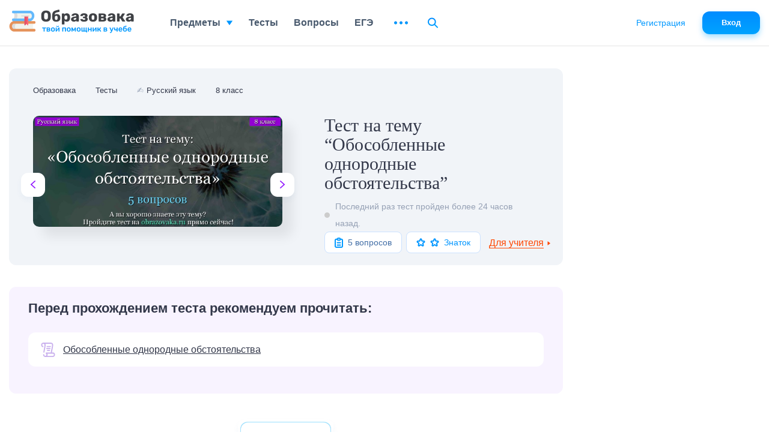

--- FILE ---
content_type: text/html; charset=UTF-8
request_url: https://obrazovaka.ru/test/obosoblennye-odnorodnye-obstoyatelstva-primery.html
body_size: 43973
content:
<!DOCTYPE html>
<html lang="ru">

<head>
	<meta http-equiv="Content-Type" content="text/html; charset=UTF-8" />
	<meta name="distribution" content="global" />
	<meta name="robots" content="follow, all" />
	<title>Тест Обособленные однородные обстоятельства по русскому языку онлайн</title>

					<meta property="og:title" content="Тест на тему 'Обособленные однородные обстоятельства'" />
		<meta property="og:type" content="article" />
		<meta property="og:url" content="https://obrazovaka.ru/test/obosoblennye-odnorodnye-obstoyatelstva-primery.html" />
				<meta property="og:image" content="/wp-content/images/test/4464/test-4464-preview-5.jpg" />
		<meta property="og:site_name" content="Образовака" />
		<meta property="og:description" content=" ... 👉" />
		<meta name="viewport" content="width=device-width, initial-scale=1.0">
	<meta name="referrer" content="origin">
	<link rel="apple-touch-icon" sizes="180x180" href="/apple-touch-icon.png">
	<link rel="icon" type="image/png" sizes="32x32" href="/favicon-32x32.png">
	<link rel="icon" type="image/png" sizes="16x16" href="/favicon-16x16.png">
	<link rel="manifest" href="/site.webmanifest">
	<link rel="mask-icon" href="/safari-pinned-tab.svg" color="#5bbad5">
	<meta name="msapplication-TileColor" content="#2b5797">
	<meta name="theme-color" content="#ffffff">
	<link rel="alternate" type="application/rss+xml" title="RSS 2.0" href="https://obrazovaka.ru/feed" />
	<link rel="alternate" type="text/xml" title="RSS .92" href="https://obrazovaka.ru/feed/rss" />
	<link rel="alternate" type="application/atom+xml" title="Atom 0.3" href="https://obrazovaka.ru/feed/atom" />
	<link rel="pingback" href="https://obrazovaka.ru/xmlrpc.php" />
	<!-- Google tag (gtag.js) -->
	<script async src="https://www.googletagmanager.com/gtag/js?id=G-FWWK3F89CY"></script>
	<script>
		window.dataLayer = window.dataLayer || [];

		function gtag() {
			dataLayer.push(arguments);
		}
		gtag('js', new Date());
		gtag('config', 'G-FWWK3F89CY');
	</script>
	<meta name='robots' content='max-image-preview:large' />
<link rel="alternate" title="oEmbed (JSON)" type="application/json+oembed" href="https://obrazovaka.ru/wp-json/oembed/1.0/embed?url=https%3A%2F%2Fobrazovaka.ru%2Ftest%2Fobosoblennye-odnorodnye-obstoyatelstva-primery.html" />
<link rel="alternate" title="oEmbed (XML)" type="text/xml+oembed" href="https://obrazovaka.ru/wp-json/oembed/1.0/embed?url=https%3A%2F%2Fobrazovaka.ru%2Ftest%2Fobosoblennye-odnorodnye-obstoyatelstva-primery.html&#038;format=xml" />
<style id='wp-img-auto-sizes-contain-inline-css' type='text/css'>
img:is([sizes=auto i],[sizes^="auto," i]){contain-intrinsic-size:3000px 1500px}
/*# sourceURL=wp-img-auto-sizes-contain-inline-css */
</style>
<link rel='stylesheet' id='theme-style-min-css' href='https://obrazovaka.ru/wp-content/themes/edu/css/style.min.css?ver=1768309258' type='text/css' media='all' />
<link rel="https://api.w.org/" href="https://obrazovaka.ru/wp-json/" /><link rel="EditURI" type="application/rsd+xml" title="RSD" href="https://obrazovaka.ru/xmlrpc.php?rsd" />
<link rel='shortlink' href='https://obrazovaka.ru/?p=52735' />
<link rel="canonical" href="https://obrazovaka.ru/test/obosoblennye-odnorodnye-obstoyatelstva-primery.html"/>	
							<script async src="https://cdn.tds.bid/bid.js" type="text/javascript"></script>
			<script>
				window.yaContextCb = window.yaContextCb || []
			</script>
			<script src="https://yandex.ru/ads/system/context.js" async></script>
		
		<link rel="preload" href="/wp-content/themes/edu/css/fonts/Rubik-Medium.woff2" as="font" type="font/woff2" crossorigin="anonymous">
	<link rel="preload" href="/wp-content/themes/edu/css/fonts/Inter-Medium.woff2" as="font" type="font/woff2" crossorigin="anonymous">

	<style id='global-styles-inline-css' type='text/css'>
:root{--wp--preset--aspect-ratio--square: 1;--wp--preset--aspect-ratio--4-3: 4/3;--wp--preset--aspect-ratio--3-4: 3/4;--wp--preset--aspect-ratio--3-2: 3/2;--wp--preset--aspect-ratio--2-3: 2/3;--wp--preset--aspect-ratio--16-9: 16/9;--wp--preset--aspect-ratio--9-16: 9/16;--wp--preset--color--black: #000000;--wp--preset--color--cyan-bluish-gray: #abb8c3;--wp--preset--color--white: #ffffff;--wp--preset--color--pale-pink: #f78da7;--wp--preset--color--vivid-red: #cf2e2e;--wp--preset--color--luminous-vivid-orange: #ff6900;--wp--preset--color--luminous-vivid-amber: #fcb900;--wp--preset--color--light-green-cyan: #7bdcb5;--wp--preset--color--vivid-green-cyan: #00d084;--wp--preset--color--pale-cyan-blue: #8ed1fc;--wp--preset--color--vivid-cyan-blue: #0693e3;--wp--preset--color--vivid-purple: #9b51e0;--wp--preset--gradient--vivid-cyan-blue-to-vivid-purple: linear-gradient(135deg,rgb(6,147,227) 0%,rgb(155,81,224) 100%);--wp--preset--gradient--light-green-cyan-to-vivid-green-cyan: linear-gradient(135deg,rgb(122,220,180) 0%,rgb(0,208,130) 100%);--wp--preset--gradient--luminous-vivid-amber-to-luminous-vivid-orange: linear-gradient(135deg,rgb(252,185,0) 0%,rgb(255,105,0) 100%);--wp--preset--gradient--luminous-vivid-orange-to-vivid-red: linear-gradient(135deg,rgb(255,105,0) 0%,rgb(207,46,46) 100%);--wp--preset--gradient--very-light-gray-to-cyan-bluish-gray: linear-gradient(135deg,rgb(238,238,238) 0%,rgb(169,184,195) 100%);--wp--preset--gradient--cool-to-warm-spectrum: linear-gradient(135deg,rgb(74,234,220) 0%,rgb(151,120,209) 20%,rgb(207,42,186) 40%,rgb(238,44,130) 60%,rgb(251,105,98) 80%,rgb(254,248,76) 100%);--wp--preset--gradient--blush-light-purple: linear-gradient(135deg,rgb(255,206,236) 0%,rgb(152,150,240) 100%);--wp--preset--gradient--blush-bordeaux: linear-gradient(135deg,rgb(254,205,165) 0%,rgb(254,45,45) 50%,rgb(107,0,62) 100%);--wp--preset--gradient--luminous-dusk: linear-gradient(135deg,rgb(255,203,112) 0%,rgb(199,81,192) 50%,rgb(65,88,208) 100%);--wp--preset--gradient--pale-ocean: linear-gradient(135deg,rgb(255,245,203) 0%,rgb(182,227,212) 50%,rgb(51,167,181) 100%);--wp--preset--gradient--electric-grass: linear-gradient(135deg,rgb(202,248,128) 0%,rgb(113,206,126) 100%);--wp--preset--gradient--midnight: linear-gradient(135deg,rgb(2,3,129) 0%,rgb(40,116,252) 100%);--wp--preset--font-size--small: 13px;--wp--preset--font-size--medium: 20px;--wp--preset--font-size--large: 36px;--wp--preset--font-size--x-large: 42px;--wp--preset--spacing--20: 0.44rem;--wp--preset--spacing--30: 0.67rem;--wp--preset--spacing--40: 1rem;--wp--preset--spacing--50: 1.5rem;--wp--preset--spacing--60: 2.25rem;--wp--preset--spacing--70: 3.38rem;--wp--preset--spacing--80: 5.06rem;--wp--preset--shadow--natural: 6px 6px 9px rgba(0, 0, 0, 0.2);--wp--preset--shadow--deep: 12px 12px 50px rgba(0, 0, 0, 0.4);--wp--preset--shadow--sharp: 6px 6px 0px rgba(0, 0, 0, 0.2);--wp--preset--shadow--outlined: 6px 6px 0px -3px rgb(255, 255, 255), 6px 6px rgb(0, 0, 0);--wp--preset--shadow--crisp: 6px 6px 0px rgb(0, 0, 0);}:where(.is-layout-flex){gap: 0.5em;}:where(.is-layout-grid){gap: 0.5em;}body .is-layout-flex{display: flex;}.is-layout-flex{flex-wrap: wrap;align-items: center;}.is-layout-flex > :is(*, div){margin: 0;}body .is-layout-grid{display: grid;}.is-layout-grid > :is(*, div){margin: 0;}:where(.wp-block-columns.is-layout-flex){gap: 2em;}:where(.wp-block-columns.is-layout-grid){gap: 2em;}:where(.wp-block-post-template.is-layout-flex){gap: 1.25em;}:where(.wp-block-post-template.is-layout-grid){gap: 1.25em;}.has-black-color{color: var(--wp--preset--color--black) !important;}.has-cyan-bluish-gray-color{color: var(--wp--preset--color--cyan-bluish-gray) !important;}.has-white-color{color: var(--wp--preset--color--white) !important;}.has-pale-pink-color{color: var(--wp--preset--color--pale-pink) !important;}.has-vivid-red-color{color: var(--wp--preset--color--vivid-red) !important;}.has-luminous-vivid-orange-color{color: var(--wp--preset--color--luminous-vivid-orange) !important;}.has-luminous-vivid-amber-color{color: var(--wp--preset--color--luminous-vivid-amber) !important;}.has-light-green-cyan-color{color: var(--wp--preset--color--light-green-cyan) !important;}.has-vivid-green-cyan-color{color: var(--wp--preset--color--vivid-green-cyan) !important;}.has-pale-cyan-blue-color{color: var(--wp--preset--color--pale-cyan-blue) !important;}.has-vivid-cyan-blue-color{color: var(--wp--preset--color--vivid-cyan-blue) !important;}.has-vivid-purple-color{color: var(--wp--preset--color--vivid-purple) !important;}.has-black-background-color{background-color: var(--wp--preset--color--black) !important;}.has-cyan-bluish-gray-background-color{background-color: var(--wp--preset--color--cyan-bluish-gray) !important;}.has-white-background-color{background-color: var(--wp--preset--color--white) !important;}.has-pale-pink-background-color{background-color: var(--wp--preset--color--pale-pink) !important;}.has-vivid-red-background-color{background-color: var(--wp--preset--color--vivid-red) !important;}.has-luminous-vivid-orange-background-color{background-color: var(--wp--preset--color--luminous-vivid-orange) !important;}.has-luminous-vivid-amber-background-color{background-color: var(--wp--preset--color--luminous-vivid-amber) !important;}.has-light-green-cyan-background-color{background-color: var(--wp--preset--color--light-green-cyan) !important;}.has-vivid-green-cyan-background-color{background-color: var(--wp--preset--color--vivid-green-cyan) !important;}.has-pale-cyan-blue-background-color{background-color: var(--wp--preset--color--pale-cyan-blue) !important;}.has-vivid-cyan-blue-background-color{background-color: var(--wp--preset--color--vivid-cyan-blue) !important;}.has-vivid-purple-background-color{background-color: var(--wp--preset--color--vivid-purple) !important;}.has-black-border-color{border-color: var(--wp--preset--color--black) !important;}.has-cyan-bluish-gray-border-color{border-color: var(--wp--preset--color--cyan-bluish-gray) !important;}.has-white-border-color{border-color: var(--wp--preset--color--white) !important;}.has-pale-pink-border-color{border-color: var(--wp--preset--color--pale-pink) !important;}.has-vivid-red-border-color{border-color: var(--wp--preset--color--vivid-red) !important;}.has-luminous-vivid-orange-border-color{border-color: var(--wp--preset--color--luminous-vivid-orange) !important;}.has-luminous-vivid-amber-border-color{border-color: var(--wp--preset--color--luminous-vivid-amber) !important;}.has-light-green-cyan-border-color{border-color: var(--wp--preset--color--light-green-cyan) !important;}.has-vivid-green-cyan-border-color{border-color: var(--wp--preset--color--vivid-green-cyan) !important;}.has-pale-cyan-blue-border-color{border-color: var(--wp--preset--color--pale-cyan-blue) !important;}.has-vivid-cyan-blue-border-color{border-color: var(--wp--preset--color--vivid-cyan-blue) !important;}.has-vivid-purple-border-color{border-color: var(--wp--preset--color--vivid-purple) !important;}.has-vivid-cyan-blue-to-vivid-purple-gradient-background{background: var(--wp--preset--gradient--vivid-cyan-blue-to-vivid-purple) !important;}.has-light-green-cyan-to-vivid-green-cyan-gradient-background{background: var(--wp--preset--gradient--light-green-cyan-to-vivid-green-cyan) !important;}.has-luminous-vivid-amber-to-luminous-vivid-orange-gradient-background{background: var(--wp--preset--gradient--luminous-vivid-amber-to-luminous-vivid-orange) !important;}.has-luminous-vivid-orange-to-vivid-red-gradient-background{background: var(--wp--preset--gradient--luminous-vivid-orange-to-vivid-red) !important;}.has-very-light-gray-to-cyan-bluish-gray-gradient-background{background: var(--wp--preset--gradient--very-light-gray-to-cyan-bluish-gray) !important;}.has-cool-to-warm-spectrum-gradient-background{background: var(--wp--preset--gradient--cool-to-warm-spectrum) !important;}.has-blush-light-purple-gradient-background{background: var(--wp--preset--gradient--blush-light-purple) !important;}.has-blush-bordeaux-gradient-background{background: var(--wp--preset--gradient--blush-bordeaux) !important;}.has-luminous-dusk-gradient-background{background: var(--wp--preset--gradient--luminous-dusk) !important;}.has-pale-ocean-gradient-background{background: var(--wp--preset--gradient--pale-ocean) !important;}.has-electric-grass-gradient-background{background: var(--wp--preset--gradient--electric-grass) !important;}.has-midnight-gradient-background{background: var(--wp--preset--gradient--midnight) !important;}.has-small-font-size{font-size: var(--wp--preset--font-size--small) !important;}.has-medium-font-size{font-size: var(--wp--preset--font-size--medium) !important;}.has-large-font-size{font-size: var(--wp--preset--font-size--large) !important;}.has-x-large-font-size{font-size: var(--wp--preset--font-size--x-large) !important;}
/*# sourceURL=global-styles-inline-css */
</style>
</head>


<body class="desktop">
	<div id="page-wrapper" >
		<div id="page-content" class="pt_test tests-state-page sdb"  data-postid="52735">
			<div class="full-width" id="content">
		<header id="content-header">
		<div id="breadcrumbs" itemscope="" itemtype="http://schema.org/BreadcrumbList"><span itemprop="itemListElement" itemscope itemtype="http://schema.org/ListItem"><a itemprop="item" href="/"><span itemprop="name">Образовака</span></a><meta itemprop="position" content="1" /></span><span itemprop="itemListElement" itemscope itemtype="http://schema.org/ListItem"><a itemprop="item" href="/testy"><span itemprop="name">Тесты</span></a><meta itemprop="position" content="2" /></span><span itemprop="itemListElement" itemscope="" itemtype="http://schema.org/ListItem"><span itemprop="name" class="emoji"><span class="icon">✍</span>   <a itemprop="item" href="/testy/po-russkomu-yazyku"><span>Русский язык</span></a></span><meta itemprop="position" content="3"></span><span itemprop="itemListElement" itemscope itemtype="http://schema.org/ListItem"><a itemprop="item" href="/testy/po-russkomu-yazyku/8-klass"><span itemprop="name">8 класс</span></a><meta itemprop="position" content="4" /></span></div>	</header>

	<div id="content-main">
		<article class="tests-state">

			<div class="page-title">
				<div class="page-title__sides page-title__sides_pag">
					<div class="sides__lft">
						<a class="arrows arrows__lft" href="https://obrazovaka.ru/test/chislovye-i-bukvennye-vyrazheniya-7-klass.html" title="Предыдущий случайный тест">
							<svg width="8" height="13" viewBox="0 0 8 13" fill="none" xmlns="http://www.w3.org/2000/svg">
								<path fill-rule="evenodd" clip-rule="evenodd" d="M2.01461 6.49997L7.72662 11.5758C8.05942 11.8715 8.09302 12.385 7.80182 12.7222C7.51062 13.0602 7.00502 13.0943 6.67302 12.7994L0.273001 7.11098C-0.0910003 6.7876 -0.0910003 6.21234 0.273001 5.88896L6.67302 0.201354C7.00502 -0.0944016 7.51062 -0.0602759 7.80182 0.276918C8.09302 0.614924 8.05942 1.12843 7.72662 1.42338L2.01461 6.49997Z" fill="#8F13FE" />
							</svg>
						</a>
						<img class="test-image" height="178" width="399" src="/wp-content/images/test/4464/test-4464-preview-5.jpg" alt="Тест на тему "Обособленные однородные обстоятельства"" title="Следующий случайный тест">
						<a class="arrows arrows__rht" href="https://obrazovaka.ru/test/monogibridnoe-skreschivanie-pervyy-i-vtoroy-zakony-mendelya.html"><svg width="8" height="13" viewBox="0 0 8 13" fill="none" xmlns="http://www.w3.org/2000/svg">
								<path fill-rule="evenodd" clip-rule="evenodd" d="M5.98539 6.49997L0.273378 11.5758C-0.0594234 11.8715 -0.0930234 12.385 0.198177 12.7222C0.489378 13.0602 0.994979 13.0943 1.32698 12.7994L7.727 7.11098C8.091 6.7876 8.091 6.21234 7.727 5.88896L1.32698 0.201354C0.994979 -0.0944016 0.489378 -0.0602759 0.198177 0.276918C-0.0930234 0.614924 -0.0594234 1.12843 0.273378 1.42338L5.98539 6.49997Z" fill="#8F13FE" />
							</svg>
						</a>
					</div>
					<div class="sides__rht">
						<h1>Тест на тему &#8220;Обособленные однородные обстоятельства&#8221;</h1>
					</div>
					<div class="online">
						<div class="online__status "></div><span>Последний раз тест пройден более 24 часов назад.</span>					</div>
					<div class="tests-itm__bottom">
						<div class="qst">
							<svg width="14" height="17" viewBox="0 0 14 17" fill="none" xmlns="http://www.w3.org/2000/svg">
								<path d="M4.42857 2.66667H2.71429C2.25963 2.66667 1.82359 2.84226 1.5021 3.15482C1.18061 3.46738 1 3.89131 1 4.33333V14.3333C1 14.7754 1.18061 15.1993 1.5021 15.5118C1.82359 15.8244 2.25963 16 2.71429 16H11.2857C11.7404 16 12.1764 15.8244 12.4979 15.5118C12.8194 15.1993 13 14.7754 13 14.3333V4.33333C13 3.89131 12.8194 3.46738 12.4979 3.15482C12.1764 2.84226 11.7404 2.66667 11.2857 2.66667H9.57143M4.42857 2.66667C4.42857 3.10869 4.60918 3.53262 4.93067 3.84518C5.25217 4.15774 5.6882 4.33333 6.14286 4.33333H7.85714C8.3118 4.33333 8.74783 4.15774 9.06933 3.84518C9.39082 3.53262 9.57143 3.10869 9.57143 2.66667M4.42857 2.66667C4.42857 2.22464 4.60918 1.80072 4.93067 1.48816C5.25217 1.17559 5.6882 1 6.14286 1H7.85714C8.3118 1 8.74783 1.17559 9.06933 1.48816C9.39082 1.80072 9.57143 2.22464 9.57143 2.66667M4.42857 8.5H9.57143M4.42857 12.5H9.57143" stroke="#0199FF" stroke-width="2" stroke-linecap="round" stroke-linejoin="round" />
							</svg>
							<span>5 вопросов</span>
						</div>
						<svg style="display:none;">
            <defs>
                <g id="svg-test-level-star">
                    <path d="M6.54894 1.92705C6.8483 1.00574 8.1517 1.00574 8.45106 1.92705L9.18386 4.18237C9.31773 4.5944 9.70169 4.87336 10.1349 4.87336L12.5063 4.87336C13.475 4.87336 13.8778 6.11297 13.0941 6.68237L11.1756 8.07624C10.8251 8.33088 10.6784 8.78225 10.8123 9.19427L11.5451 11.4496C11.8445 12.3709 10.79 13.137 10.0063 12.5676L8.08778 11.1738C7.7373 10.9191 7.2627 10.9191 6.91221 11.1738L4.99372 12.5676C4.21001 13.137 3.15553 12.3709 3.45488 11.4496L4.18768 9.19427C4.32155 8.78225 4.1749 8.33088 3.82441 8.07624L1.90592 6.68237C1.1222 6.11297 1.52498 4.87336 2.4937 4.87336L4.86509 4.87336C5.29832 4.87336 5.68227 4.5944 5.81614 4.18237L6.54894 1.92705Z" stroke-width="2" />
                </g>        

                <g id="svg-test-level-0">
                    <path d="M9.16732 10.5833H6.5099C6.5099 10.5805 6.5099 10.5778 6.51082 10.575C6.5704 10.2826 6.66023 9.99385 6.77757 9.7161C6.89307 9.44385 7.03515 9.18168 7.20015 8.93693C7.36332 8.69493 7.55215 8.46668 7.75932 8.2586C7.9674 8.05143 8.19565 7.8626 8.43948 7.69852C8.68332 7.53352 8.94457 7.39235 9.21682 7.27685C9.49365 7.15952 9.7824 7.06968 10.0767 7.0101C10.6798 6.88635 11.3206 6.88635 11.9265 7.0101C12.218 7.06968 12.5077 7.15952 12.7854 7.27685C13.0567 7.39143 13.318 7.53443 13.5646 7.69943C13.8084 7.86352 14.0357 8.05143 14.2411 8.25768L15.5391 6.96335C15.2512 6.67368 14.9304 6.40968 14.5894 6.1796C14.2475 5.9486 13.8808 5.74877 13.5004 5.58743C13.1108 5.42243 12.7047 5.29685 12.295 5.21343C11.4489 5.04018 10.5542 5.04018 9.7109 5.21343C9.29932 5.29777 8.89323 5.42335 8.50457 5.58835C8.12048 5.74968 7.75382 5.9486 7.41282 6.1796C7.07365 6.40785 6.75465 6.67185 6.46315 6.96243C6.17165 7.25302 5.90857 7.57293 5.68123 7.91118C5.45023 8.2531 5.2504 8.61977 5.08907 9.00202C4.92407 9.39068 4.79848 9.79677 4.71507 10.2074C4.6894 10.3312 4.67565 10.4577 4.65732 10.5833H1.83398L5.50065 14.2499L9.16732 10.5833ZM12.834 12.4166H15.4914C15.4905 12.4194 15.4914 12.4221 15.4905 12.4239C15.43 12.7209 15.3402 13.0097 15.2228 13.2838C15.1101 13.5524 14.968 13.8145 14.8021 14.0611C14.638 14.3031 14.4492 14.5323 14.2402 14.7413C14.0339 14.9475 13.8066 15.1354 13.5627 15.3004C13.3171 15.4654 13.0558 15.6075 12.7845 15.723C12.5067 15.8404 12.218 15.9302 11.9247 15.9898C11.3224 16.1135 10.6807 16.1135 10.0757 15.9898C9.78332 15.9302 9.49457 15.8404 9.21682 15.723C8.94457 15.6075 8.6824 15.4654 8.43765 15.3004C8.19565 15.1373 7.9674 14.9484 7.75932 14.7413L6.46315 16.0374C6.75373 16.328 7.07365 16.592 7.4119 16.8203C7.75382 17.0513 8.12048 17.2511 8.50273 17.4124C8.8914 17.5774 9.29748 17.703 9.70815 17.7864C10.1307 17.8726 10.5652 17.9166 11.0007 17.9166C11.4361 17.9166 11.8706 17.8726 12.2913 17.7864C12.7029 17.703 13.1099 17.5765 13.4986 17.4115C13.879 17.2502 14.2457 17.0513 14.5876 16.8203C14.9286 16.5902 15.2494 16.3253 15.5363 16.0374C15.8269 15.7469 16.0909 15.4269 16.3201 15.0869C16.5529 14.7413 16.7527 14.3746 16.9113 13.9988C17.0745 13.6138 17.2001 13.2077 17.2853 12.7924C17.3101 12.6687 17.3247 12.5422 17.3431 12.4166H20.1673L16.5007 8.74993L12.834 12.4166Z"/>
                </g>
               
            </defs>
        </svg>						<div class="complication complication_2"><div class="stars"><svg width="15" height="14" viewBox="0 0 15 14" fill="none" xmlns="http://www.w3.org/2000/svg"><use xlink:href="#svg-test-level-star" stroke="#0196ff" /></svg><svg width="15" height="14" viewBox="0 0 15 14" fill="none" xmlns="http://www.w3.org/2000/svg"><use xlink:href="#svg-test-level-star" stroke="#0196ff" /></svg></div><span>Знаток</span></div>					</div>
				</div>
			</div>


			<div class="new_session">
				<div class="test-additional">
					<div class="teacher">
						<span class="type">Для учителя</span>
						<svg width="7" height="5" viewBox="0 0 7 5" fill="none" xmlns="http://www.w3.org/2000/svg">
							<path d="M3.5 5L0.0358976 0.5L6.9641 0.5L3.5 5Z"></path>
						</svg>
					</div>
				</div>
				<div class="more"></div>
			</div>


			<div class="ads-block ads-mobile ads-top ads-test"></div><div class="bio-compositions"><svg style="display:none;">
					<defs>
						<g id="svg-test-link">
							<path d="M4.20978 0.000183105C4.21124 0.000183105 4.21271 0 4.21436 0C4.21509 0 4.21582 0 4.21655 0C4.21729 0 4.21802 0 4.21875 0C4.22021 0 4.22168 0.000183105 4.22333 0.000183105C4.26306 0.000366211 4.30261 0.00183105 4.34216 0.0032959C4.3634 0.00183105 4.38464 0 4.40625 0H16.7344C18.8022 0 20.4844 1.68219 20.4844 3.75C20.4844 3.78333 20.4825 3.81592 20.4792 3.84833C20.4637 6.04358 19.9376 8.63708 19.3808 11.3809C19.038 13.0701 18.6857 14.8072 18.4451 16.5H21.1406C21.3137 16.5 21.4834 16.548 21.631 16.6384C21.7077 16.6857 23.4977 17.8112 23.5291 20.1866C23.5305 20.2075 23.5312 20.2288 23.5312 20.25C23.5312 22.3178 21.8491 24 19.7812 24H7.49377C5.43073 23.9951 3.7533 22.3152 3.75275 20.2509C3.75275 19.7333 4.17224 19.3134 4.69006 19.3132C4.69025 19.3132 4.69025 19.3132 4.69025 19.3132C5.20789 19.3132 5.62775 19.7329 5.62775 20.2505C5.62811 21.2834 6.46802 22.1237 7.50055 22.125C8.53345 22.1237 9.37335 21.2831 9.37335 20.25C9.37335 18.9373 8.4505 18.2913 8.36481 18.234C8.00134 18.0203 7.83472 17.5953 7.94458 17.1877C8.05481 16.7785 8.43567 16.5 8.85938 16.5H16.5518C16.8001 14.6691 17.1771 12.8117 17.5432 11.0081C18.0892 8.31775 18.6048 5.77679 18.6048 3.74927C18.6048 3.72931 18.6066 3.7099 18.6079 3.69031C18.5762 2.68414 17.7482 1.875 16.7344 1.875H7.45972C7.77979 2.42688 7.96399 3.06683 7.96417 3.74927C7.96417 5.96521 7.43042 8.59589 6.86499 11.3809C6.55481 12.9095 6.23401 14.4902 5.99799 16.0336C5.92694 16.4974 5.52759 16.8296 5.07239 16.8296C5.02533 16.8296 4.97754 16.8259 4.92957 16.8188C4.4176 16.7404 4.06622 16.2621 4.14441 15.7502C4.38739 14.1619 4.71277 12.5585 5.02753 11.0079C5.57355 8.31775 6.08917 5.77679 6.08917 3.74945C6.08899 2.71655 5.24908 1.87628 4.21637 1.875C3.18365 1.87628 2.34375 2.71692 2.34375 3.75C2.34375 4.75159 2.88098 5.36499 3.17358 5.625H3.32812C3.84595 5.625 4.26562 6.04468 4.26562 6.5625C4.26562 7.08032 3.84595 7.5 3.32812 7.5H2.85773C2.68469 7.5 2.51495 7.45203 2.36737 7.36157C2.28992 7.31396 0.46875 6.16882 0.46875 3.75C0.46875 1.6853 2.14618 0.00512695 4.20978 0.000183105ZM10.745 22.125H19.7812C20.7997 22.125 21.631 21.3089 21.6557 20.2963C21.655 20.2809 21.6546 20.2656 21.6546 20.25C21.6546 19.2484 21.1174 18.635 20.8246 18.375H10.8354C11.076 18.8831 11.2484 19.5062 11.2484 20.25C11.2484 20.9326 11.0651 21.5731 10.745 22.125ZM15.75 7.5C16.2678 7.5 16.6875 7.08032 16.6875 6.5625C16.6875 6.04468 16.2678 5.625 15.75 5.625H10.4531C9.9353 5.625 9.51562 6.04468 9.51562 6.5625C9.51562 7.08032 9.9353 7.5 10.4531 7.5H15.75ZM9.89062 10.7812H15.1406C15.6584 10.7812 16.0781 10.3616 16.0781 9.84375C16.0781 9.32593 15.6584 8.90625 15.1406 8.90625H9.89062C9.3728 8.90625 8.95312 9.32593 8.95312 9.84375C8.95312 10.3616 9.3728 10.7812 9.89062 10.7812ZM11.0625 12.1875C10.5447 12.1875 10.125 12.6072 10.125 13.125C10.125 13.6428 10.5447 14.0625 11.0625 14.0625H14.3906C14.9084 14.0625 15.3281 13.6428 15.3281 13.125C15.3281 12.6072 14.9084 12.1875 14.3906 12.1875H11.0625Z" fill="#C9B0ED" />
						</g>
					</defs>
				</svg><div class="title">Перед прохождением теста рекомендуем прочитать:</div><ul class='comp-list'><li><a class="link-v5" href="https://obrazovaka.ru/russkiy-yazyk/obosoblennye-odnorodnye-obstoyatelstva-primery.html">
			<svg width="24" height="24" viewBox="0 0 24 24" fill="none" xmlns="http://www.w3.org/2000/svg">
				<use xlink:href="#svg-test-link" />
			</svg>
			<span>Обособленные однородные обстоятельства</span>
		</a></li></ul>
</div><!-noads_start--><script src="https://widget.adplay.ru/fn/launch2281737.js?tag_id=w2281737" async charset="UTF-8" ></script><div style="max-width: 450px; height: auto; margin: 10px auto; overflow: hidden;"><div id="w2281737"></div></div><script src="https://widget.adplay.ru/fn/launch2283642.js" defer charset="UTF-8" ></script><!--noads_end--><!--quiz_start-->
<div class="slickQuizWrapper" id="slickQuiz4464" data-qname="Тест на тему Обособленные однородные обстоятельства"><div class="quizProgressContainer1"><ul class="quizProgressbar1"><li></li><li></li><li></li><li></li><li></li></ul></div><div class="quizArea"><svg style="display:none;">
                            <defs>
                                <g id="svg-quiz-correct">
                                    <path d="M17.4994 2.91666C9.4581 2.91666 2.91602 9.45874 2.91602 17.5C2.91602 25.5412 9.4581 32.0833 17.4994 32.0833C25.5406 32.0833 32.0827 25.5412 32.0827 17.5C32.0827 9.45874 25.5406 2.91666 17.4994 2.91666ZM17.4994 29.1667C11.0666 29.1667 5.83268 23.9327 5.83268 17.5C5.83268 11.0673 11.0666 5.83332 17.4994 5.83332C23.9321 5.83332 29.166 11.0673 29.166 17.5C29.166 23.9327 23.9321 29.1667 17.4994 29.1667Z" fill="#4FC123" />
                                    <path d="M21.6264 21.6241C21.3566 21.8924 21.0664 22.1331 20.7631 22.3372C20.4466 22.5501 20.1141 22.731 19.7714 22.8754C19.4156 23.0256 19.0481 23.1393 18.6791 23.2151C17.9048 23.3726 17.0939 23.3726 16.3225 23.2151C15.9521 23.1393 15.5846 23.0256 15.2287 22.8754C14.8875 22.731 14.5535 22.5501 14.2385 22.3372C13.9337 22.1316 13.6435 21.8924 13.3737 21.6241C13.1098 21.3601 12.8691 21.0699 12.6621 20.7608L10.2441 22.3926C10.5577 22.8564 10.9179 23.2924 11.3146 23.6891C11.7127 24.0872 12.1487 24.4474 12.6081 24.7551C13.0791 25.0731 13.5793 25.3443 14.0956 25.5616C14.6279 25.7862 15.1806 25.9583 15.7406 26.072C16.3181 26.1901 16.9116 26.2499 17.5008 26.2499C18.09 26.2499 18.6835 26.1901 19.2625 26.072C19.821 25.9583 20.3737 25.7862 20.906 25.5616C21.4223 25.3443 21.921 25.0731 22.395 24.7551C22.8514 24.446 23.2875 24.0872 23.6871 23.6891C24.0837 23.2939 24.4454 22.8564 24.7575 22.3926L22.3396 20.7608C22.131 21.0699 21.8904 21.3601 21.6264 21.6241Z" fill="#4FC123" />
                                    <path d="M12.3965 17.5C13.6046 17.5 14.584 16.5206 14.584 15.3125C14.584 14.1044 13.6046 13.125 12.3965 13.125C11.1884 13.125 10.209 14.1044 10.209 15.3125C10.209 16.5206 11.1884 17.5 12.3965 17.5Z" fill="#4FC123" />
                                    <path d="M22.5933 17.4796C23.7958 17.4796 24.7706 16.5048 24.7706 15.3023C24.7706 14.0998 23.7958 13.125 22.5933 13.125C21.3908 13.125 20.416 14.0998 20.416 15.3023C20.416 16.5048 21.3908 17.4796 22.5933 17.4796Z" fill="#4FC123" />
                                 </g>
                                <g id="svg-quiz-incorrect">
                                    <path d="M17.4994 2.91666C9.4581 2.91666 2.91602 9.45874 2.91602 17.5C2.91602 25.5412 9.4581 32.0833 17.4994 32.0833C25.5406 32.0833 32.0827 25.5412 32.0827 17.5C32.0827 9.45874 25.5406 2.91666 17.4994 2.91666ZM17.4994 29.1667C11.0666 29.1667 5.83268 23.9327 5.83268 17.5C5.83268 11.0673 11.0666 5.83332 17.4994 5.83332C23.9321 5.83332 29.166 11.0673 29.166 17.5C29.166 23.9327 23.9321 29.1667 17.4994 29.1667Z" fill="#FF6372"/>
                                    <path d="M18.8227 11H16.1841L16.4023 20.7797H18.5977L18.8227 11ZM17.5 25C18.3046 25 18.9932 24.3372 19 23.5121C18.9932 22.7005 18.3046 22.0377 17.5 22.0377C16.6682 22.0377 15.9932 22.7005 16.0001 23.5121C15.9932 24.3372 16.6682 25 17.5 25Z" fill="#FF6372"/>
                                </g>
                            </defs>
                        </svg><ol class="questions"><li class="question question_type_1  active" id="question0" data-answers="82" style="display: block;"  data-q_type="1" data-q_id="186143"><div class="question__num">
                            <div class="num__inner">
                            <div class="current"></div>
                            <div class="all">/5</div>
                            </div>
                        </div><div class="question__count">Вопрос <span class="current">1</span> из <span class="total">5</span></div><h3 class="question__name">Что такое обособление обстоятельства?</h3><ul class="question__answers"><li class=""><div class="li__item "><input id="slickQuiz4464_question0_731836" name="slickQuiz4464_question0" type="radio" value="731836" data-a_id="731836" data-stat="8"><label for="slickQuiz4464_question0_731836">выделение его с двух сторон тире</label></div></li><li class=""><div class="li__item "><input id="slickQuiz4464_question0_731837" name="slickQuiz4464_question0" type="radio" value="731837" data-a_id="731837" data-stat="7"><label for="slickQuiz4464_question0_731837">выделение его с двух сторон кавычками</label></div></li><li class=""><div class="li__item "><input id="slickQuiz4464_question0_731838" name="slickQuiz4464_question0" type="radio" value="731838" data-correct="1" data-a_id="731838" data-stat="82"><label for="slickQuiz4464_question0_731838">выделение его с двух сторон запятыми</label></div></li><li class=""><div class="li__item "><input id="slickQuiz4464_question0_731839" name="slickQuiz4464_question0" type="radio" value="731839" data-a_id="731839" data-stat="3"><label for="slickQuiz4464_question0_731839">выделение его с двух сторон скобками</label></div></li></ul><span class="helps_init">Подсказка</span>
                                    <div class="question__helps_block">
                                    <p></p>
                                    <div class="question__helps"><button class="button fiftyFifty"><img decoding="async" width="39" height="40" class="lazy" src="https://obrazovaka.ru/wp-content/themes/edu/img/lazyimg.png" data-original="https://obrazovaka.ru/wp-content/themes/edu/img/svg/cubs.svg" alt="50/50">
                                <div class="text">
                                    <div class="top">50/50</div>
                                    <div class="bottom">Убирает 2 неверных ответа</div>
                                </div>
                                </button><button class="button helpAudit"><img decoding="async" class="lazy" src="https://obrazovaka.ru/wp-content/themes/edu/img/lazyimg.png" data-original="https://obrazovaka.ru/wp-content/themes/edu/img/svg/lupa.svg" alt="Помощь аудитории">
                                    <div class="text">
                                        <div class="top">Помощь аудитории</div>
                                        <div class="bottom">Статистика выбора ответов</div>
                                    </div>
                                    </button></div>
                                        </div><button class="button nextQuestion btn">Следующий вопрос →</button><button class="button checkAnswer btn">Ответить</button><div class="responses"><div class="question__correct">Правильный ответ</div><div class="question__incorrect">Неправильный ответ</div></div><div class="question__bottom"><a class="error_link" href="#">В вопросе ошибка?</a><div class="count-answ"><div class="correct-a">
                                    <span>Вы и еще 82%</br> ответили правильно</span>
                                    <svg width="35" height="35" viewBox="0 0 35 35" fill="none" xmlns="http://www.w3.org/2000/svg">
                                        <use xlink:href="#svg-quiz-correct" />
                                    </svg>
                                </div><div class="incorrect-a">
                                    <span>82% ответили правильно</br> на этот вопрос</span>
                                    <svg width="35" height="35" viewBox="0 0 35 35" fill="none" xmlns="http://www.w3.org/2000/svg">
                                        <use xlink:href="#svg-quiz-incorrect" />
                                    </svg>
                                    </div></div></div><div class="question__scorching" style=""><div class="question__bottom"><a class="error_link" href="#">В вопросе ошибка?</a></div></div><div class="bio-form question__textarea error_block"></div></li><li class="question question_type_1  active" id="question1" data-answers="66"   data-q_type="1" data-q_id="186144"><div class="question__num">
                            <div class="num__inner">
                            <div class="current"></div>
                            <div class="all">/5</div>
                            </div>
                        </div><div class="question__count">Вопрос <span class="current">2</span> из <span class="total">5</span></div><h3 class="question__name">Чем обычно выражаются однородные обособленные обстоятельства?</h3><ul class="question__answers"><li class=""><div class="li__item "><input id="slickQuiz4464_question1_731840" name="slickQuiz4464_question1" type="radio" value="731840" data-a_id="731840" data-stat="10"><label for="slickQuiz4464_question1_731840">сравнительными оборотами и существительными</label></div></li><li class=""><div class="li__item "><input id="slickQuiz4464_question1_731841" name="slickQuiz4464_question1" type="radio" value="731841" data-correct="1" data-a_id="731841" data-stat="66"><label for="slickQuiz4464_question1_731841">деепричастными оборотами и одиночными деепричастиями</label></div></li><li class=""><div class="li__item "><input id="slickQuiz4464_question1_731842" name="slickQuiz4464_question1" type="radio" value="731842" data-a_id="731842" data-stat="11"><label for="slickQuiz4464_question1_731842">сравнительными оборотами и одиночными деепричастиями</label></div></li><li class=""><div class="li__item "><input id="slickQuiz4464_question1_731843" name="slickQuiz4464_question1" type="radio" value="731843" data-a_id="731843" data-stat="13"><label for="slickQuiz4464_question1_731843">деепричастными оборотами и существительными</label></div></li></ul><span class="helps_init">Подсказка</span>
                                    <div class="question__helps_block">
                                    <p></p>
                                    <div class="question__helps"><button class="button fiftyFifty"><img decoding="async" width="39" height="40" class="lazy" src="https://obrazovaka.ru/wp-content/themes/edu/img/lazyimg.png" data-original="https://obrazovaka.ru/wp-content/themes/edu/img/svg/cubs.svg" alt="50/50">
                                <div class="text">
                                    <div class="top">50/50</div>
                                    <div class="bottom">Убирает 2 неверных ответа</div>
                                </div>
                                </button><button class="button helpAudit"><img decoding="async" class="lazy" src="https://obrazovaka.ru/wp-content/themes/edu/img/lazyimg.png" data-original="https://obrazovaka.ru/wp-content/themes/edu/img/svg/lupa.svg" alt="Помощь аудитории">
                                    <div class="text">
                                        <div class="top">Помощь аудитории</div>
                                        <div class="bottom">Статистика выбора ответов</div>
                                    </div>
                                    </button></div>
                                        </div><button class="button checkAnswer btn">Ответить</button><div class="responses"><div class="question__correct">Правильный ответ</div><div class="question__incorrect">Неправильный ответ</div></div><div class="question__bottom"><a class="error_link" href="#">В вопросе ошибка?</a><div class="count-answ"><div class="correct-a">
                                    <span>Вы и еще 66%</br> ответили правильно</span>
                                    <svg width="35" height="35" viewBox="0 0 35 35" fill="none" xmlns="http://www.w3.org/2000/svg">
                                        <use xlink:href="#svg-quiz-correct" />
                                    </svg>
                                </div><div class="incorrect-a">
                                    <span>66% ответили правильно</br> на этот вопрос</span>
                                    <svg width="35" height="35" viewBox="0 0 35 35" fill="none" xmlns="http://www.w3.org/2000/svg">
                                        <use xlink:href="#svg-quiz-incorrect" />
                                    </svg>
                                    </div></div></div><div class="question__scorching" style=""><div class="question__bottom"><a class="error_link" href="#">В вопросе ошибка?</a></div></div><div class="bio-form question__textarea error_block"></div></li><li class="question question_type_1  active" id="question2" data-answers="48"   data-q_type="1" data-q_id="186145"><div class="question__num">
                            <div class="num__inner">
                            <div class="current"></div>
                            <div class="all">/5</div>
                            </div>
                        </div><div class="question__count">Вопрос <span class="current">3</span> из <span class="total">5</span></div><h3 class="question__name">Чем достаточно редко выражаются однородные обособленные обстоятельства?</h3><ul class="question__answers"><li class=""><div class="li__item "><input id="slickQuiz4464_question2_731844" name="slickQuiz4464_question2" type="radio" value="731844" data-correct="1" data-a_id="731844" data-stat="47"><label for="slickQuiz4464_question2_731844">сравнительными оборотами и существительными</label></div></li><li class=""><div class="li__item "><input id="slickQuiz4464_question2_731845" name="slickQuiz4464_question2" type="radio" value="731845" data-a_id="731845" data-stat="13"><label for="slickQuiz4464_question2_731845">деепричастными оборотами и одиночными деепричастиями</label></div></li><li class=""><div class="li__item "><input id="slickQuiz4464_question2_731846" name="slickQuiz4464_question2" type="radio" value="731846" data-a_id="731846" data-stat="21"><label for="slickQuiz4464_question2_731846">сравнительными оборотами и одиночными деепричастиями</label></div></li><li class=""><div class="li__item "><input id="slickQuiz4464_question2_731847" name="slickQuiz4464_question2" type="radio" value="731847" data-a_id="731847" data-stat="18"><label for="slickQuiz4464_question2_731847">деепричастными оборотами и существительными</label></div></li></ul><span class="helps_init">Подсказка</span>
                                    <div class="question__helps_block">
                                    <p></p>
                                    <div class="question__helps"><button class="button fiftyFifty"><img decoding="async" width="39" height="40" class="lazy" src="https://obrazovaka.ru/wp-content/themes/edu/img/lazyimg.png" data-original="https://obrazovaka.ru/wp-content/themes/edu/img/svg/cubs.svg" alt="50/50">
                                <div class="text">
                                    <div class="top">50/50</div>
                                    <div class="bottom">Убирает 2 неверных ответа</div>
                                </div>
                                </button><button class="button helpAudit"><img decoding="async" class="lazy" src="https://obrazovaka.ru/wp-content/themes/edu/img/lazyimg.png" data-original="https://obrazovaka.ru/wp-content/themes/edu/img/svg/lupa.svg" alt="Помощь аудитории">
                                    <div class="text">
                                        <div class="top">Помощь аудитории</div>
                                        <div class="bottom">Статистика выбора ответов</div>
                                    </div>
                                    </button></div>
                                        </div><button class="button checkAnswer btn">Ответить</button><div class="responses"><div class="question__correct">Правильный ответ</div><div class="question__incorrect">Неправильный ответ</div></div><div class="question__bottom"><a class="error_link" href="#">В вопросе ошибка?</a><div class="count-answ"><div class="correct-a">
                                    <span>Вы ответили лучше</br> 52% участников</span>
                                    <svg width="35" height="35" viewBox="0 0 35 35" fill="none" xmlns="http://www.w3.org/2000/svg">
                                        <use xlink:href="#svg-quiz-correct" />
                                    </svg>
                                </div><div class="incorrect-a">
                                    <span>48% ответили правильно</br> на этот вопрос</span>
                                    <svg width="35" height="35" viewBox="0 0 35 35" fill="none" xmlns="http://www.w3.org/2000/svg">
                                        <use xlink:href="#svg-quiz-incorrect" />
                                    </svg>
                                    </div></div></div><div class="question__scorching" style=""><div class="question__bottom"><a class="error_link" href="#">В вопросе ошибка?</a></div></div><div class="bio-form question__textarea error_block"></div></li><li class="question question_type_1  active" id="question3" data-answers="72"   data-q_type="1" data-q_id="186146"><div class="question__num">
                            <div class="num__inner">
                            <div class="current"></div>
                            <div class="all">/5</div>
                            </div>
                        </div><div class="question__count">Вопрос <span class="current">4</span> из <span class="total">5</span></div><h3 class="question__name">Где в предложении располагаются обособленные однородные обстоятельства?</h3><ul class="question__answers"><li class=""><div class="li__item "><input id="slickQuiz4464_question3_731848" name="slickQuiz4464_question3" type="radio" value="731848" data-a_id="731848" data-stat="5"><label for="slickQuiz4464_question3_731848">в начале</label></div></li><li class=""><div class="li__item "><input id="slickQuiz4464_question3_731849" name="slickQuiz4464_question3" type="radio" value="731849" data-a_id="731849" data-stat="11"><label for="slickQuiz4464_question3_731849">в конце</label></div></li><li class=""><div class="li__item "><input id="slickQuiz4464_question3_731850" name="slickQuiz4464_question3" type="radio" value="731850" data-a_id="731850" data-stat="9"><label for="slickQuiz4464_question3_731850">в середине</label></div></li><li class=""><div class="li__item "><input id="slickQuiz4464_question3_731851" name="slickQuiz4464_question3" type="radio" value="731851" data-correct="1" data-a_id="731851" data-stat="74"><label for="slickQuiz4464_question3_731851">в любой части предложения</label></div></li></ul><span class="helps_init">Подсказка</span>
                                    <div class="question__helps_block">
                                    <p></p>
                                    <div class="question__helps"><button class="button fiftyFifty"><img decoding="async" width="39" height="40" class="lazy" src="https://obrazovaka.ru/wp-content/themes/edu/img/lazyimg.png" data-original="https://obrazovaka.ru/wp-content/themes/edu/img/svg/cubs.svg" alt="50/50">
                                <div class="text">
                                    <div class="top">50/50</div>
                                    <div class="bottom">Убирает 2 неверных ответа</div>
                                </div>
                                </button><button class="button helpAudit"><img decoding="async" class="lazy" src="https://obrazovaka.ru/wp-content/themes/edu/img/lazyimg.png" data-original="https://obrazovaka.ru/wp-content/themes/edu/img/svg/lupa.svg" alt="Помощь аудитории">
                                    <div class="text">
                                        <div class="top">Помощь аудитории</div>
                                        <div class="bottom">Статистика выбора ответов</div>
                                    </div>
                                    </button></div>
                                        </div><button class="button checkAnswer btn">Ответить</button><div class="responses"><div class="question__correct">Правильный ответ</div><div class="question__incorrect">Неправильный ответ</div></div><div class="question__bottom"><a class="error_link" href="#">В вопросе ошибка?</a><div class="count-answ"><div class="correct-a">
                                    <span>Вы и еще 72%</br> ответили правильно</span>
                                    <svg width="35" height="35" viewBox="0 0 35 35" fill="none" xmlns="http://www.w3.org/2000/svg">
                                        <use xlink:href="#svg-quiz-correct" />
                                    </svg>
                                </div><div class="incorrect-a">
                                    <span>72% ответили правильно</br> на этот вопрос</span>
                                    <svg width="35" height="35" viewBox="0 0 35 35" fill="none" xmlns="http://www.w3.org/2000/svg">
                                        <use xlink:href="#svg-quiz-incorrect" />
                                    </svg>
                                    </div></div></div><div class="question__scorching" style=""><div class="question__bottom"><a class="error_link" href="#">В вопросе ошибка?</a></div></div><div class="bio-form question__textarea error_block"></div></li><li class="question question_type_1  active" id="question4" data-answers="40"   data-q_type="1" data-q_id="186147"><div class="question__num">
                            <div class="num__inner">
                            <div class="current"></div>
                            <div class="all">/5</div>
                            </div>
                        </div><div class="question__count">Вопрос <span class="current">5</span> из <span class="total">5</span></div><h3 class="question__name">Как обособляются однородные обстоятельства, выраженные деепричастным оборотом или одиночным деепричастием?</h3><ul class="question__answers"><li class=""><div class="li__item "><input id="slickQuiz4464_question4_731852" name="slickQuiz4464_question4" type="radio" value="731852" data-a_id="731852" data-stat="17"><label for="slickQuiz4464_question4_731852">по отдельности</label></div></li><li class=""><div class="li__item "><input id="slickQuiz4464_question4_731853" name="slickQuiz4464_question4" type="radio" value="731853" data-correct="1" data-a_id="731853" data-stat="43"><label for="slickQuiz4464_question4_731853">вместе</label></div></li><li class=""><div class="li__item "><input id="slickQuiz4464_question4_731854" name="slickQuiz4464_question4" type="radio" value="731854" data-a_id="731854" data-stat="32"><label for="slickQuiz4464_question4_731854">зависит от контекста</label></div></li><li class=""><div class="li__item "><input id="slickQuiz4464_question4_731855" name="slickQuiz4464_question4" type="radio" value="731855" data-a_id="731855" data-stat="8"><label for="slickQuiz4464_question4_731855">выделяются тире и разделяются двоеточием</label></div></li></ul><span class="helps_init">Подсказка</span>
                                    <div class="question__helps_block">
                                    <p></p>
                                    <div class="question__helps"><button class="button fiftyFifty"><img decoding="async" width="39" height="40" class="lazy" src="https://obrazovaka.ru/wp-content/themes/edu/img/lazyimg.png" data-original="https://obrazovaka.ru/wp-content/themes/edu/img/svg/cubs.svg" alt="50/50">
                                <div class="text">
                                    <div class="top">50/50</div>
                                    <div class="bottom">Убирает 2 неверных ответа</div>
                                </div>
                                </button><button class="button helpAudit"><img decoding="async" class="lazy" src="https://obrazovaka.ru/wp-content/themes/edu/img/lazyimg.png" data-original="https://obrazovaka.ru/wp-content/themes/edu/img/svg/lupa.svg" alt="Помощь аудитории">
                                    <div class="text">
                                        <div class="top">Помощь аудитории</div>
                                        <div class="bottom">Статистика выбора ответов</div>
                                    </div>
                                    </button></div>
                                        </div><button class="button checkAnswer btn">Ответить</button><div class="responses"><div class="question__correct">Правильный ответ</div><div class="question__incorrect">Неправильный ответ</div></div><div class="question__bottom"><a class="error_link" href="#">В вопросе ошибка?</a><div class="count-answ"><div class="correct-a">
                                    <span>Вы ответили лучше</br> 60% участников</span>
                                    <svg width="35" height="35" viewBox="0 0 35 35" fill="none" xmlns="http://www.w3.org/2000/svg">
                                        <use xlink:href="#svg-quiz-correct" />
                                    </svg>
                                </div><div class="incorrect-a">
                                    <span>40% ответили правильно</br> на этот вопрос</span>
                                    <svg width="35" height="35" viewBox="0 0 35 35" fill="none" xmlns="http://www.w3.org/2000/svg">
                                        <use xlink:href="#svg-quiz-incorrect" />
                                    </svg>
                                    </div></div></div><div class="question__scorching" style=""><div class="question__bottom"><a class="error_link" href="#">В вопросе ошибка?</a></div></div><div class="bio-form question__textarea error_block"></div></li></ol>
                            <script type="text/javascript">
                                document.addEventListener("DOMContentLoaded", (event) => {
                                    $("#slickQuiz4464").slickQuiz({});
                                });
                            </script></div></div>

<div class="ads-block ads-desktop ads-afterquestion ads-test" style="min-height: 300px;margin-top: -10px;"><div id="pau-id2">
                <script>
                    if (window.defineRecWidget){
                        window.defineRecWidget({
                            containerId: "pau-id2",
                            plId: "11044",
                            prId: "11044-149",
                            product: "pau",
                        })
                    }else{
                        window.recWait = window.recWait || [];
                        window.recWait.push({
                            containerId: "pau-id2",
                            plId: "11044",
                            prId: "11044-149",
                            product: "pau",
                        })
                    }
                </script>
            </div></div>

<div class="quizRating doska-poch">
                    <noindex>
                    <div class="doska__top">
                        <div class="test_result_title">Доска почёта</div>
                        <img decoding="async" class="lazy" src="https://obrazovaka.ru/wp-content/themes/edu/img/lazyimg.png" data-original="https://obrazovaka.ru/wp-content/themes/edu/img/svg/crown2.svg" alt="Доска почёта" width="55" height="50">
                    </div>
                    <p>Чтобы попасть сюда - пройдите тест.</p>
                    </noindex>
                    </div>
                    <noindex><ul class="leads"><div class="no-quiz-results">Пока никого нет. Будьте первым!</div></ul></noindex>
<!--quiz_end-->



<div class="test-desc">

<!--noads_start-->

<!--noads_end-->

<script type="application/ld+json">{"@context":"http:\/\/schema.org","@type":"Article","headline":"\u0422\u0435\u0441\u0442 \u043d\u0430 \u0442\u0435\u043c\u0443 \"\u041e\u0431\u043e\u0441\u043e\u0431\u043b\u0435\u043d\u043d\u044b\u0435 \u043e\u0434\u043d\u043e\u0440\u043e\u0434\u043d\u044b\u0435 \u043e\u0431\u0441\u0442\u043e\u044f\u0442\u0435\u043b\u044c\u0441\u0442\u0432\u0430\"","description":"","mainEntityOfPage":{"@type":"WebPage","@id":"https:\/\/obrazovaka.ru\/test\/obosoblennye-odnorodnye-obstoyatelstva-primery.html"},"author":{"@type":"Organization","name":"Obrazovaka.ru"},"image":{"@type":"ImageObject","url":"https:\/\/obrazovaka.ru\/wp-content\/images\/test\/4464\/test-4464-preview-5.jpg","width":640,"height":286},"publisher":{"@type":"Organization","name":"Obrazovaka.ru","logo":{"@type":"ImageObject","url":"https:\/\/obrazovaka.ru\/wp-content\/themes\/edu\/img\/logo.png","width":190,"height":50}},"datePublished":"2018-11-30 21:07:45","dateModified":"2018-11-30 21:07:45"}</script>

		<!--noads_start-->
		<div class="bio-estimate rating-form after_content mr-filter">

			<h4>Рейтинг теста</h4>
			
			<div class="estimate__block">

				

					<div class="mrk">
						<div class="mark">3.6</div>
						<div class="mark__general">
							<p>Средняя оценка: 3.6</p>
							<p>Всего получено оценок: 225.</p>
						</div>
					</div>
					<hr>
					
								<form name="rating-form-52735-1" action="#">
					<div class="stars mr-star-rating-select">
						<ul>
																<input type="radio" id="star-5" name="rating" value="5" checked>
									<label for="star-5" title="Оценка «5»" class="" id="index-5-rating-item-1-1"><svg width="34" height="31" viewBox="0 0 34 31" fill="none" xmlns="http://www.w3.org/2000/svg">
											<path d="M17 3.23607L19.8657 12.0557L20.0902 12.7467H20.8167L30.0903 12.7467L22.5878 18.1976L22 18.6246L22.2246 19.3156L25.0902 28.1353L17.5878 22.6844L17 22.2574L16.4122 22.6844L8.90976 28.1353L11.7754 19.3156L12 18.6246L11.4122 18.1976L3.90972 12.7467L13.1833 12.7467H13.9098L14.1343 12.0557L17 3.23607Z" stroke="#FFE0A3" stroke-width="2" />
										</svg>
									</label>
																	<input type="radio" id="star-4" name="rating" value="4" >
									<label for="star-4" title="Оценка «4»" class="" id="index-4-rating-item-1-1"><svg width="34" height="31" viewBox="0 0 34 31" fill="none" xmlns="http://www.w3.org/2000/svg">
											<path d="M17 3.23607L19.8657 12.0557L20.0902 12.7467H20.8167L30.0903 12.7467L22.5878 18.1976L22 18.6246L22.2246 19.3156L25.0902 28.1353L17.5878 22.6844L17 22.2574L16.4122 22.6844L8.90976 28.1353L11.7754 19.3156L12 18.6246L11.4122 18.1976L3.90972 12.7467L13.1833 12.7467H13.9098L14.1343 12.0557L17 3.23607Z" stroke="#FFE0A3" stroke-width="2" />
										</svg>
									</label>
																	<input type="radio" id="star-3" name="rating" value="3" >
									<label for="star-3" title="Оценка «3»" class="" id="index-3-rating-item-1-1"><svg width="34" height="31" viewBox="0 0 34 31" fill="none" xmlns="http://www.w3.org/2000/svg">
											<path d="M17 3.23607L19.8657 12.0557L20.0902 12.7467H20.8167L30.0903 12.7467L22.5878 18.1976L22 18.6246L22.2246 19.3156L25.0902 28.1353L17.5878 22.6844L17 22.2574L16.4122 22.6844L8.90976 28.1353L11.7754 19.3156L12 18.6246L11.4122 18.1976L3.90972 12.7467L13.1833 12.7467H13.9098L14.1343 12.0557L17 3.23607Z" stroke="#FFE0A3" stroke-width="2" />
										</svg>
									</label>
																	<input type="radio" id="star-2" name="rating" value="2" >
									<label for="star-2" title="Оценка «2»" class="" id="index-2-rating-item-1-1"><svg width="34" height="31" viewBox="0 0 34 31" fill="none" xmlns="http://www.w3.org/2000/svg">
											<path d="M17 3.23607L19.8657 12.0557L20.0902 12.7467H20.8167L30.0903 12.7467L22.5878 18.1976L22 18.6246L22.2246 19.3156L25.0902 28.1353L17.5878 22.6844L17 22.2574L16.4122 22.6844L8.90976 28.1353L11.7754 19.3156L12 18.6246L11.4122 18.1976L3.90972 12.7467L13.1833 12.7467H13.9098L14.1343 12.0557L17 3.23607Z" stroke="#FFE0A3" stroke-width="2" />
										</svg>
									</label>
																	<input type="radio" id="star-1" name="rating" value="1" >
									<label for="star-1" title="Оценка «1»" class="" id="index-1-rating-item-1-1"><svg width="34" height="31" viewBox="0 0 34 31" fill="none" xmlns="http://www.w3.org/2000/svg">
											<path d="M17 3.23607L19.8657 12.0557L20.0902 12.7467H20.8167L30.0903 12.7467L22.5878 18.1976L22 18.6246L22.2246 19.3156L25.0902 28.1353L17.5878 22.6844L17 22.2574L16.4122 22.6844L8.90976 28.1353L11.7754 19.3156L12 18.6246L11.4122 18.1976L3.90972 12.7467L13.1833 12.7467H13.9098L14.1343 12.0557L17 3.23607Z" stroke="#FFE0A3" stroke-width="2" />
										</svg>
									</label>
								
													</ul>
						<!-- hidden field for storing selected star rating value -->
						<input type="hidden" name="rating-item-1-1" id="rating-item-1-1" value="5">
						<!-- hidden field to get rating item id -->
						
						
						
						


					</div>
				</form>
			</div>

			<p class="description">А какую оценку получите вы? Чтобы узнать - пройдите тест.</p>

		</div>
		<!--noads_end-->

</div>		</article>
		<aside id="content-footer">
			<div class="main__results results">
    <div class="widget-title">Последние результаты</div>
	<svg style="display:none;">
                <defs>
                    <g id="svg-last-result">
						<path d="M11.0378 20.1666C5.98326 20.1666 1.87109 16.0544 1.87109 10.9999C1.87109 5.94542 5.98326 1.83325 11.0378 1.83325C16.0923 1.83325 20.2044 5.94542 20.2044 10.9999C20.2044 16.0544 16.0923 20.1666 11.0378 20.1666ZM11.0378 3.66659C6.99434 3.66659 3.70443 6.9565 3.70443 10.9999C3.70443 15.0433 6.99434 18.3333 11.0378 18.3333C15.0812 18.3333 18.3711 15.0433 18.3711 10.9999C18.3711 6.9565 15.0812 3.66659 11.0378 3.66659Z" fill="#0191FF" />
						<path d="M10.2686 15.5172L6.5625 11.8111L8.18225 10.1905L9.97617 11.9835L13.773 6.66772L15.6384 7.99964L10.2686 15.5172Z" fill="#0191FF" />
					</g>
                </defs>
            </svg>
    <div class="results__block"><div class="results__item">
		<div class="item__inner">
			<div class="item__photo"><img class="lazy" src="https://obrazovaka.ru/wp-content/themes/edu/img/lazyimg.png" data-original="/wp-content/images/test/224/test-224-preview_small-11.jpg" alt="Тест «Кавказский пленник»" height="55" width="55"></div>
			<div class="item__text">
				<p>Гость завершил</p>
				<p><a href="https://obrazovaka.ru/test/kavkazskiy-plennik-5-klass-s-otvetami.html">Тест «Кавказский пленник»</a><span>с результатом <span>9/11</span></span></p>
			</div>
			<div class="item__rht">
			<span>7 секунд назад</span>
			<svg width="22" height="22" viewBox="0 0 22 22" fill="none" xmlns="http://www.w3.org/2000/svg">
				<use xlink:href="#svg-last-result" />
			</svg>
			</div>
		</div>
	</div><div class="results__item">
		<div class="item__inner">
			<div class="item__photo"><img class="lazy" src="https://obrazovaka.ru/wp-content/themes/edu/img/lazyimg.png" data-original="/wp-content/images/test/6022/test-6022-preview_small-5.jpg" alt="Тест на тему &quot;Простое и сложное предложение&quot;" height="55" width="55"></div>
			<div class="item__text">
				<p>Гость завершил</p>
				<p><a href="https://obrazovaka.ru/test/slozhnye-i-prostye-predlozheniya-primery-4-klass.html">Тест на тему "Простое и сложное предложение"</a><span>с результатом <span>4/5</span></span></p>
			</div>
			<div class="item__rht">
			<span>9 секунд назад</span>
			<svg width="22" height="22" viewBox="0 0 22 22" fill="none" xmlns="http://www.w3.org/2000/svg">
				<use xlink:href="#svg-last-result" />
			</svg>
			</div>
		</div>
	</div><div class="results__item">
		<div class="item__inner">
			<div class="item__photo"><img class="lazy" src="https://obrazovaka.ru/wp-content/themes/edu/img/lazyimg.png" data-original="/wp-content/images/test/2120/test-2120-preview_small-10.jpg" alt="Тест на тему &quot;Древний Египет&quot;" height="55" width="55"></div>
			<div class="item__text">
				<p>Гость завершил</p>
				<p><a href="https://obrazovaka.ru/test/drevniy-egipet-tablica.html">Тест на тему "Древний Египет"</a><span>с результатом <span>6/10</span></span></p>
			</div>
			<div class="item__rht">
			<span>11 секунд назад</span>
			<svg width="22" height="22" viewBox="0 0 22 22" fill="none" xmlns="http://www.w3.org/2000/svg">
				<use xlink:href="#svg-last-result" />
			</svg>
			</div>
		</div>
	</div><div class="results__item">
		<div class="item__inner">
			<div class="item__photo"><img class="lazy" src="https://obrazovaka.ru/wp-content/themes/edu/img/lazyimg.png" data-original="/wp-content/images/test/6961/test-6961-preview_small-10.jpg" alt="Тест «Биография княгини Ольги»" height="55" width="55"></div>
			<div class="item__text">
				<p>Гость завершил</p>
				<p><a href="https://obrazovaka.ru/test/biografiya-knyagini-olgi-s-otvetami.html">Тест «Биография княгини Ольги»</a><span>с результатом <span>8/10</span></span></p>
			</div>
			<div class="item__rht">
			<span>18 секунд назад</span>
			<svg width="22" height="22" viewBox="0 0 22 22" fill="none" xmlns="http://www.w3.org/2000/svg">
				<use xlink:href="#svg-last-result" />
			</svg>
			</div>
		</div>
	</div><div class="results__item">
		<div class="item__inner">
			<div class="item__photo"><img class="lazy" src="https://obrazovaka.ru/wp-content/themes/edu/img/lazyimg.png" data-original="/wp-content/images/test/147/test-147-preview_small-14.jpg" alt="Тест «Детство»" height="55" width="55"></div>
			<div class="item__text">
				<p>Гость завершил</p>
				<p><a href="https://obrazovaka.ru/test/detstvo-s-otvetami-7-klass-po-povesti-tolstogo.html">Тест «Детство»</a><span>с результатом <span>11/14</span></span></p>
			</div>
			<div class="item__rht">
			<span>19 секунд назад</span>
			<svg width="22" height="22" viewBox="0 0 22 22" fill="none" xmlns="http://www.w3.org/2000/svg">
				<use xlink:href="#svg-last-result" />
			</svg>
			</div>
		</div>
	</div><div class="results__item">
		<div class="item__inner">
			<div class="item__photo"><img class="lazy" src="https://obrazovaka.ru/wp-content/themes/edu/img/lazyimg.png" data-original="/wp-content/images/test/8387/test-8387-preview_small-10.jpg" alt="Тест на тему «Особенности Владимиро-Суздальского княжества»" height="55" width="55"></div>
			<div class="item__text">
				<p>Гость завершил</p>
				<p><a href="https://obrazovaka.ru/test/osobennosti-vladimiro-suzdalskogo-knyazhestva-kratko-po-istorii.html">Тест на тему «Особенности Владимиро-Суздальского княжества»</a><span>с результатом <span>4/10</span></span></p>
			</div>
			<div class="item__rht">
			<span>19 секунд назад</span>
			<svg width="22" height="22" viewBox="0 0 22 22" fill="none" xmlns="http://www.w3.org/2000/svg">
				<use xlink:href="#svg-last-result" />
			</svg>
			</div>
		</div>
	</div><div class="results__item">
		<div class="item__inner">
			<div class="item__photo"><img class="lazy" src="https://obrazovaka.ru/wp-content/themes/edu/img/lazyimg.png" data-original="/wp-content/images/test/2/test-2-preview_small-18.jpg" alt="Тест «Мцыри»" height="55" width="55"></div>
			<div class="item__text">
				<p>Гость завершил</p>
				<p><a href="https://obrazovaka.ru/test/mcyri-8-klass-s-otvetami-po-poeme-lermontova.html">Тест «Мцыри»</a><span>с результатом <span>12/18</span></span></p>
			</div>
			<div class="item__rht">
			<span>23 секунды назад</span>
			<svg width="22" height="22" viewBox="0 0 22 22" fill="none" xmlns="http://www.w3.org/2000/svg">
				<use xlink:href="#svg-last-result" />
			</svg>
			</div>
		</div>
	</div><div class="results__item">
		<div class="item__inner">
			<div class="item__photo"><img class="lazy" src="https://obrazovaka.ru/wp-content/themes/edu/img/lazyimg.png" data-original="/wp-content/images/test/88/test-88-preview_small-12.jpg" alt="Тест «Биография Чехова»" height="55" width="55"></div>
			<div class="item__text">
				<p>Гость завершил</p>
				<p><a href="https://obrazovaka.ru/test/po-biografii-chekhova-s-otvetami.html">Тест «Биография Чехова»</a><span>с результатом <span>7/12</span></span></p>
			</div>
			<div class="item__rht">
			<span>27 секунд назад</span>
			<svg width="22" height="22" viewBox="0 0 22 22" fill="none" xmlns="http://www.w3.org/2000/svg">
				<use xlink:href="#svg-last-result" />
			</svg>
			</div>
		</div>
	</div><div class="results__item">
		<div class="item__inner">
			<div class="item__photo"><img class="lazy" src="https://obrazovaka.ru/wp-content/themes/edu/img/lazyimg.png" data-original="/wp-content/images/test/4327/test-4327-preview_small-10.jpg" alt="Тест по произведению «Русские женщины» Некрасов" height="55" width="55"></div>
			<div class="item__text">
				<p>Гость завершил</p>
				<p><a href="https://obrazovaka.ru/test/russkie-zhenshchiny-s-otvetami-online.html">Тест по произведению «Русские женщины» Некрасов</a><span>с результатом <span>5/10</span></span></p>
			</div>
			<div class="item__rht">
			<span>28 секунд назад</span>
			<svg width="22" height="22" viewBox="0 0 22 22" fill="none" xmlns="http://www.w3.org/2000/svg">
				<use xlink:href="#svg-last-result" />
			</svg>
			</div>
		</div>
	</div><div class="results__item">
		<div class="item__inner">
			<div class="item__photo"><img class="lazy" src="https://obrazovaka.ru/wp-content/themes/edu/img/lazyimg.png" data-original="/wp-content/images/test/11165/test-11165-preview_small-10.jpg" alt="Тест на тему &quot;Проверочная работа по орфографии, 10 класс: Вариант 1&quot;" height="55" width="55"></div>
			<div class="item__text">
				<p>Гость завершил</p>
				<p><a href="https://obrazovaka.ru/test/proverochnaya-rabota-po-orfografii-variant-1-po-russkomu-yazyku.html">Тест на тему "Проверочная работа по орфографии, 10 класс: Вариант 1"</a><span>с результатом <span>6/10</span></span></p>
			</div>
			<div class="item__rht">
			<span>30 секунд назад</span>
			<svg width="22" height="22" viewBox="0 0 22 22" fill="none" xmlns="http://www.w3.org/2000/svg">
				<use xlink:href="#svg-last-result" />
			</svg>
			</div>
		</div>
	</div><div class="results__item">
		<div class="item__inner">
			<div class="item__photo"><img class="lazy" src="https://obrazovaka.ru/wp-content/themes/edu/img/lazyimg.png" data-original="/wp-content/images/test/547/test-547-preview_small-10.jpg" alt="Тест АПК по географии (9 класс) с ответами" height="55" width="55"></div>
			<div class="item__text">
				<p>Гость завершил</p>
				<p><a href="https://obrazovaka.ru/test/po-geografii-apk-9-klass-s-otvetami.html">Тест АПК по географии (9 класс) с ответами</a><span>с результатом <span>4/10</span></span></p>
			</div>
			<div class="item__rht">
			<span>32 секунды назад</span>
			<svg width="22" height="22" viewBox="0 0 22 22" fill="none" xmlns="http://www.w3.org/2000/svg">
				<use xlink:href="#svg-last-result" />
			</svg>
			</div>
		</div>
	</div><div class="results__item">
		<div class="item__inner">
			<div class="item__photo"><img class="lazy" src="https://obrazovaka.ru/wp-content/themes/edu/img/lazyimg.png" data-original="/wp-content/images/test/2778/test-2778-preview_small-10.jpg" alt="Тест на тему &quot;Крымская война&quot;" height="55" width="55"></div>
			<div class="item__text">
				<p>Гость завершил</p>
				<p><a href="https://obrazovaka.ru/test/krymskaya-voyna-kratko.html">Тест на тему "Крымская война"</a><span>с результатом <span>4/10</span></span></p>
			</div>
			<div class="item__rht">
			<span>32 секунды назад</span>
			<svg width="22" height="22" viewBox="0 0 22 22" fill="none" xmlns="http://www.w3.org/2000/svg">
				<use xlink:href="#svg-last-result" />
			</svg>
			</div>
		</div>
	</div><div class="results__item">
		<div class="item__inner">
			<div class="item__photo"><img class="lazy" src="https://obrazovaka.ru/wp-content/themes/edu/img/lazyimg.png" data-original="/wp-content/images/test/121/test-121-preview_small-16.jpg" alt="Тест «Евгений Онегин»" height="55" width="55"></div>
			<div class="item__text">
				<p>Гость завершил</p>
				<p><a href="https://obrazovaka.ru/test/evgeniy-onegin-9-klass-s-otvetami.html">Тест «Евгений Онегин»</a><span>с результатом <span>9/16</span></span></p>
			</div>
			<div class="item__rht">
			<span>36 секунд назад</span>
			<svg width="22" height="22" viewBox="0 0 22 22" fill="none" xmlns="http://www.w3.org/2000/svg">
				<use xlink:href="#svg-last-result" />
			</svg>
			</div>
		</div>
	</div><div class="results__item">
		<div class="item__inner">
			<div class="item__photo"><img class="lazy" src="https://obrazovaka.ru/wp-content/themes/edu/img/lazyimg.png" data-original="/wp-content/images/test/118/test-118-preview_small-16.jpg" alt="Тест «Герой нашего времени»" height="55" width="55"></div>
			<div class="item__text">
				<p>Гость завершил</p>
				<p><a href="https://obrazovaka.ru/test/geroy-nashego-vremeni-s-otvetami-9-klass.html">Тест «Герой нашего времени»</a><span>с результатом <span>13/16</span></span></p>
			</div>
			<div class="item__rht">
			<span>37 секунд назад</span>
			<svg width="22" height="22" viewBox="0 0 22 22" fill="none" xmlns="http://www.w3.org/2000/svg">
				<use xlink:href="#svg-last-result" />
			</svg>
			</div>
		</div>
	</div><div class="results__item">
		<div class="item__inner">
			<div class="item__photo"><img class="lazy" src="https://obrazovaka.ru/wp-content/themes/edu/img/lazyimg.png" data-original="/wp-content/images/test/14645/test-14645-preview_small-19.jpg" alt="Тест на тему Реки" height="55" width="55"></div>
			<div class="item__text">
				<p>Гость завершил</p>
				<p><a href="https://obrazovaka.ru/test/reki.html">Тест на тему Реки</a><span>с результатом <span>13/19</span></span></p>
			</div>
			<div class="item__rht">
			<span>38 секунд назад</span>
			<svg width="22" height="22" viewBox="0 0 22 22" fill="none" xmlns="http://www.w3.org/2000/svg">
				<use xlink:href="#svg-last-result" />
			</svg>
			</div>
		</div>
	</div><div class="results__item">
		<div class="item__inner">
			<div class="item__photo"><img class="lazy" src="https://obrazovaka.ru/wp-content/themes/edu/img/lazyimg.png" data-original="/wp-content/images/test/5862/test-5862-preview_small-10.jpg" alt="Тест по произведению «Сказка о потерянном времени» Шварц" height="55" width="55"></div>
			<div class="item__text">
				<p>Гость завершил</p>
				<p><a href="https://obrazovaka.ru/test/skazka-o-poteryannom-vremeni-s-otvetami.html">Тест по произведению «Сказка о потерянном времени» Шварц</a><span>с результатом <span>10/10</span></span></p>
			</div>
			<div class="item__rht">
			<span>42 секунды назад</span>
			<svg width="22" height="22" viewBox="0 0 22 22" fill="none" xmlns="http://www.w3.org/2000/svg">
				<use xlink:href="#svg-last-result" />
			</svg>
			</div>
		</div>
	</div><div class="results__item">
		<div class="item__inner">
			<div class="item__photo"><img class="lazy" src="https://obrazovaka.ru/wp-content/themes/edu/img/lazyimg.png" data-original="/wp-content/images/test/2142/test-2142-preview_small-10.jpg" alt="Тест на тему &quot;Моря России&quot;" height="55" width="55"></div>
			<div class="item__text">
				<p>Гость завершил</p>
				<p><a href="https://obrazovaka.ru/test/morya-rossii-tablica-8-klass.html">Тест на тему "Моря России"</a><span>с результатом <span>8/10</span></span></p>
			</div>
			<div class="item__rht">
			<span>43 секунды назад</span>
			<svg width="22" height="22" viewBox="0 0 22 22" fill="none" xmlns="http://www.w3.org/2000/svg">
				<use xlink:href="#svg-last-result" />
			</svg>
			</div>
		</div>
	</div><div class="results__item">
		<div class="item__inner">
			<div class="item__photo"><img class="lazy" src="https://obrazovaka.ru/wp-content/themes/edu/img/lazyimg.png" data-original="/wp-content/images/test/2960/test-2960-preview_small-10.jpg" alt="Тест Белые ночи (9 класс)" height="55" width="55"></div>
			<div class="item__text">
				<p>Гость завершил</p>
				<p><a href="https://obrazovaka.ru/test/belye-nochi-9-klass-s-otvetami.html">Тест Белые ночи (9 класс)</a><span>с результатом <span>5/10</span></span></p>
			</div>
			<div class="item__rht">
			<span>53 секунды назад</span>
			<svg width="22" height="22" viewBox="0 0 22 22" fill="none" xmlns="http://www.w3.org/2000/svg">
				<use xlink:href="#svg-last-result" />
			</svg>
			</div>
		</div>
	</div><div class="results__item">
		<div class="item__inner">
			<div class="item__photo"><img class="lazy" src="https://obrazovaka.ru/wp-content/themes/edu/img/lazyimg.png" data-original="/wp-content/images/test/222/test-222-preview_small-15.jpg" alt="Тест «Разгром»" height="55" width="55"></div>
			<div class="item__text">
				<p>Гость завершил</p>
				<p><a href="https://obrazovaka.ru/test/razgrom-s-otvetami-po-romanu-fadeeva.html">Тест «Разгром»</a><span>с результатом <span>9/15</span></span></p>
			</div>
			<div class="item__rht">
			<span>1 минута назад</span>
			<svg width="22" height="22" viewBox="0 0 22 22" fill="none" xmlns="http://www.w3.org/2000/svg">
				<use xlink:href="#svg-last-result" />
			</svg>
			</div>
		</div>
	</div><div class="results__item">
		<div class="item__inner">
			<div class="item__photo"><img class="lazy" src="https://obrazovaka.ru/wp-content/themes/edu/img/lazyimg.png" data-original="/wp-content/images/test/8/test-8-preview_small-17.jpg" alt="Тест «Ревизор»" height="55" width="55"></div>
			<div class="item__text">
				<p>Гость завершил</p>
				<p><a href="https://obrazovaka.ru/test/revizor-s-otvetami-8-klass-po-komedii.html">Тест «Ревизор»</a><span>с результатом <span>17/17</span></span></p>
			</div>
			<div class="item__rht">
			<span>1 минута назад</span>
			<svg width="22" height="22" viewBox="0 0 22 22" fill="none" xmlns="http://www.w3.org/2000/svg">
				<use xlink:href="#svg-last-result" />
			</svg>
			</div>
		</div>
	</div></div>
</div><!--1768485961-->			
    <div class="social-form">
        <p>Не подошло? Напиши в комментариях, чего не хватает!</p>
    </div>
			<div class="bio-comments">
    <noindex>
        <div id="vk_comments"></div>
    </noindex>
</div>					</aside>

		<aside id="right-sidebar">
        <style>
            .test-sticky-sidebar{
                position: relative;
                width: 300px;
                text-align: center;
                height: 600px; 
				display: block!important;
            }

            #test-sidebar2 {
                top: 2300px;
                position: absolute;
            }

            .fixed{
                position: fixed!important;
                top: 10px!important;
				width: 300px;
			}
			@media screen and (max-width: 1024px){
				.test-sticky-sidebar{
					display: none!important;
				}
			}
        	</style><div class="ads-block ads-desktop ads-sidebar ads-test test-sticky-sidebar" id="test-sidebar1"><div id="basic_300x600_1" style="height: 100%;">
			<div id="pau-id6">
                <script>
                    if (window.defineRecWidget){
                        window.defineRecWidget({
                            containerId: "pau-id6",
                            plId: "11044",
                            prId: "11044-153",
                            product: "pau",
                        })
                    }else{
                        window.recWait = window.recWait || [];
                        window.recWait.push({
                            containerId: "pau-id6",
                            plId: "11044",
                            prId: "11044-153",
                            product: "pau",
                        })
                    }
                </script>
            </div>
			</div><div class="ads-block ads-desktop ads-sidebar ads-test2 test-sticky-sidebar" id="test-sidebar2"><div id="basic_300x600_2">
			<div id="pau-id7">
                <script>
                    if (window.defineRecWidget){
                        window.defineRecWidget({
                            containerId: "pau-id7",
                            plId: "11044",
                            prId: "11044-154",
                            product: "pau",
                        })
                    }else{
                        window.recWait = window.recWait || [];
                        window.recWait.push({
                            containerId: "pau-id7",
                            plId: "11044",
                            prId: "11044-154",
                            product: "pau",
                        })
                    }
                </script>
            </div>
			</div></div><script>
				var stick_block1_id = 'basic_300x600_1';		
				var stick_block2_id = 'basic_300x600_2';		
				var stickyStart = 110;
				var seperateSpace = 900;
				window.addEventListener('scroll', ads_scroll);
				var ads1_bottom_border = 1400;
				var ads2_top_border = ads1_bottom_border + seperateSpace;
				var ads2_stick = true;
				function ads_scroll() {

					var scrolled = window.pageYOffset || document.documentElement.scrollTop;

					var body = document.body,
						html = document.documentElement;
					var contentHeight = Math.max(body.scrollHeight, body.offsetHeight, html.clientHeight, html.scrollHeight, html.offsetHeight);

					
					var contentdivHeight = document.getElementById('content').offsetHeight;
					var ads2Height = document.getElementById(stick_block2_id).offsetHeight; 
					if((ads2_top_border - 174 + ads2Height) > contentdivHeight){
						let diff = Math.round((ads2_top_border - 174 + ads2Height) - contentdivHeight) + 69;
						document.querySelector('.footer').style.marginTop= diff + 'px';
						ads2_stick = false;
					}

					if (scrolled <= stickyStart - 5) {
						document.getElementById(stick_block1_id).className = "";
						document.getElementById(stick_block1_id).style.top = '0px';
						document.getElementById(stick_block1_id).style.position = 'relative';
					} else if (scrolled < ads1_bottom_border && scrolled + 50 > stickyStart) {
						document.getElementById(stick_block1_id).className = "fixed";
					} else if (scrolled > ads1_bottom_border - 600 && scrolled + 20 < ads2_top_border) {
						document.getElementById(stick_block1_id).className = "";
						document.getElementById(stick_block1_id).style.top = (ads1_bottom_border - stickyStart) + 'px';
						document.getElementById(stick_block2_id).className = "";
						document.getElementById(stick_block2_id).style.position = 'initial';
					} else if (scrolled + 20 >= ads2_top_border && ads2_stick) {
						if(scrolled > contentHeight - 1200){
							document.getElementById(stick_block2_id).className = "";
							document.getElementById(stick_block2_id).style.top = (contentHeight - 1200 - ads2_top_border) + 'px';
							document.getElementById(stick_block2_id).style.position = 'absolute';
						} else {
							document.getElementById(stick_block2_id).className = "fixed";
						}
						
					}

				}

				</script></aside>	</div>
</div>
<!-- The main column ends  -->


<div id="headblock">
    <div class="subjects header__subjects">
        <div class="container">
            <form class="form-search form-search_mob form_active" action="/search" method="get" onsubmit="ga('send', 'event', 'search','header', $('.form-search_mob input[name=text]').val());return true;">
                <button type="submit"><svg class="block-show" width="17" height="18" viewBox="0 0 17 18" fill="none" xmlns="http://www.w3.org/2000/svg">
                        <path d="M16 16.5L11 11.5L16 16.5ZM12.6667 7.33333C12.6667 8.09938 12.5158 8.85792 12.2226 9.56565C11.9295 10.2734 11.4998 10.9164 10.9581 11.4581C10.4164 11.9998 9.77339 12.4295 9.06565 12.7226C8.35792 13.0158 7.59938 13.1667 6.83333 13.1667C6.06729 13.1667 5.30875 13.0158 4.60101 12.7226C3.89328 12.4295 3.25022 11.9998 2.70854 11.4581C2.16687 10.9164 1.73719 10.2734 1.44404 9.56565C1.15088 8.85792 1 8.09938 1 7.33333C1 5.78624 1.61458 4.30251 2.70854 3.20854C3.80251 2.11458 5.28624 1.5 6.83333 1.5C8.38043 1.5 9.86416 2.11458 10.9581 3.20854C12.0521 4.30251 12.6667 5.78624 12.6667 7.33333Z" stroke="url(#paint0_linear11mob)" stroke-width="2" stroke-linecap="round" stroke-linejoin="round" />
                        <defs>
                            <linearGradient id="paint0_linear11mob" x1="8.5" y1="1.5" x2="8.5" y2="16.5" gradientUnits="userSpaceOnUse">
                                <stop stop-color="#008CFF" />
                                <stop offset="1" stop-color="#00A3FF" />
                            </linearGradient>
                        </defs>
                    </svg>
                    <svg class="block-hide" width="17" height="17" viewBox="0 0 17 17" fill="none" xmlns="http://www.w3.org/2000/svg">
                        <path d="M16 16L11 11L16 16ZM12.6667 6.83333C12.6667 7.59938 12.5158 8.35792 12.2226 9.06565C11.9295 9.77339 11.4998 10.4164 10.9581 10.9581C10.4164 11.4998 9.77339 11.9295 9.06565 12.2226C8.35792 12.5158 7.59938 12.6667 6.83333 12.6667C6.06729 12.6667 5.30875 12.5158 4.60101 12.2226C3.89328 11.9295 3.25022 11.4998 2.70854 10.9581C2.16687 10.4164 1.73719 9.77339 1.44404 9.06565C1.15088 8.35792 1 7.59938 1 6.83333C1 5.28624 1.61458 3.80251 2.70854 2.70854C3.80251 1.61458 5.28624 1 6.83333 1C8.38043 1 9.86416 1.61458 10.9581 2.70854C12.0521 3.80251 12.6667 5.28624 12.6667 6.83333Z" stroke="url(#paint0_linearsda)" stroke-width="2" stroke-linecap="round" stroke-linejoin="round" />
                        <defs>
                            <linearGradient id="paint0_linearsda" x1="8.5" y1="1" x2="8.5" y2="16" gradientUnits="userSpaceOnUse">
                                <stop stop-color="#00C2FF" />
                                <stop offset="1" stop-color="#00D1FF" />
                            </linearGradient>
                        </defs>
                    </svg>
                </button>
                <input type="text" placeholder="Поиск..." name="text">
                <input type="hidden" name="searchid" value="2349048">
            </form>
            <div class="subjects__block">
                
    <div class="subjects__item subjects__item_algebra">
        <div class="item__top">
            <div class="svg"><svg width="34" height="20" viewBox="0 0 34 20" fill="none" xmlns="http://www.w3.org/2000/svg">
        <path fill-rule="evenodd" clip-rule="evenodd" d="M24.0016 10.0097H27.8818V8.51921H24.0016V10.0097ZM24.0016 12.2201H27.8818V10.7296H24.0016V12.2201ZM22.1751 18.7581H25.6108V17.2676H22.1751V18.7581ZM20.4031 14.3621H18.8884V10.5489L16.7543 6.44208H18.4554L19.6541 8.74903L20.8532 6.44208H22.5546L20.4031 10.5814V14.3621ZM15.9007 11.1151H14.7184V12.2788H13.2037V11.1151H12.0211V9.62457H13.2037V8.46085H14.7184V9.62457H15.9007V11.1151ZM9.61888 14.3621L8.40273 12.0223L7.1867 14.3621H5.48534L7.55211 10.3856L5.50238 6.44208H7.20361L8.4026 8.7489L9.60172 6.44208H11.3029L9.25334 10.3856L11.3202 14.3621H9.61888ZM32.3264 0H1.67371V18.5095H0V20H34V18.5095H32.3264V0Z" fill="#ADC6E9" />
    </svg></div>
            <a href="/algebra" title="Алгебра уроки">
                <span>Алгебра</span>
            </a>
        </div>
        <div class="item__bottom">
                            <a class="item__par item__par_num" href="/algebra/7-klass">7</a>
                            <a class="item__par item__par_num" href="/algebra/8-klass">8</a>
                            <a class="item__par item__par_num" href="/algebra/9-klass">9</a>
                            <a class="item__par item__par_num" href="/algebra/10-klass">10</a>
                            <a class="item__par item__par_num" href="/algebra/11-klass">11</a>
            
            
            
            <a class="item__par" href="/testy/po-algebre" title="Тесты Алгебра">Тесты</a>            <a class="item__par" href="/questions">Вопросы</a>
        </div>
    </div>
    <div class="subjects__item subjects__item_english">
        <div class="item__top">
            <div class="svg"><svg width="29" height="27" viewBox="0 0 29 27" fill="none" xmlns="http://www.w3.org/2000/svg">
        <path fill-rule="evenodd" clip-rule="evenodd" d="M18.6991 7.78449L19.8184 6.66485V5.26195H17.9827V3.67512H23.2408L24.0342 4.46854V6.84879H22.4473V5.26195H21.4052V8.24639L23.7136 10.5548L22.5917 11.677L21.4052 10.4904V12.9828H19.8184V8.90374L18.6991 7.78449ZM14.8444 5.81839C16.2829 5.81839 17.4533 6.98855 17.4533 8.42701V16.3932H21.4909L26.7411 19.6018V16.3932H27.2568C28.1118 16.3932 28.8075 15.6975 28.8075 14.8426V1.55073C28.8075 0.695562 28.1118 0 27.2568 0H13.9651C13.1099 0 12.4141 0.695562 12.4141 1.55073V5.81839H14.8444Z" fill="#87BECF" />
        <path fill-rule="evenodd" clip-rule="evenodd" d="M8.19913 14.1694L7.83984 15.5746H8.55855L8.19913 14.1694Z" fill="#87BECF" />
        <path fill-rule="evenodd" clip-rule="evenodd" d="M7.4274 10.7699H8.96478L11.2436 19.681H9.60586L8.96134 17.1611H7.43124L6.78698 19.681H5.14897L7.4274 10.7699ZM1.5506 23.2696H2.06619V26.4782L7.31636 23.2696H14.8422C15.6974 23.2696 16.3932 22.574 16.3932 21.719V8.4272C16.3932 7.57203 15.6974 6.87646 14.8422 6.87646H1.5506C0.695562 6.87646 0 7.57203 0 8.4272V21.719C0 22.574 0.695562 23.2696 1.5506 23.2696Z" fill="#87BECF" />
    </svg></div>
            <a href="/english" title="Английский язык уроки">
                <span>Английский язык</span>
            </a>
        </div>
        <div class="item__bottom">
                            <a class="item__par item__par_num" href="/english/5-klass">5</a>
                            <a class="item__par item__par_num" href="/english/6-klass">6</a>
                            <a class="item__par item__par_num" href="/english/7-klass">7</a>
                            <a class="item__par item__par_num" href="/english/8-klass">8</a>
                            <a class="item__par item__par_num" href="/english/9-klass">9</a>
            
            
            
            <a class="item__par" href="/testy/po-angliyskomu" title="Тесты Английский язык">Тесты</a>            <a class="item__par" href="/questions">Вопросы</a>
        </div>
    </div>
    <div class="subjects__item subjects__item_biology">
        <div class="item__top">
            <div class="svg"><svg width="26" height="26" viewBox="0 0 26 26" fill="none" xmlns="http://www.w3.org/2000/svg">
        <path fill-rule="evenodd" clip-rule="evenodd" d="M15.9572 9.22952C15.9572 11.1958 15.2209 13.0446 13.8838 14.4352C12.5465 15.8259 10.7687 16.5919 8.8783 16.5919C6.98732 16.5919 5.20956 15.826 3.87259 14.4354C2.53551 13.0447 1.79914 11.1958 1.79914 9.22952C1.79914 7.26321 2.53551 5.41442 3.87259 4.0236C5.20989 2.63301 6.98754 1.86717 8.8783 1.86717C10.7688 1.86717 12.5466 2.63301 13.8839 4.0236C15.2209 5.4143 15.9572 7.26309 15.9572 9.22952ZM17.753 9.22969C17.753 6.76456 16.8299 4.44673 15.1537 2.70344C13.4772 0.960047 11.2487 0 8.87855 0C6.50817 0 4.27964 0.960047 2.60332 2.70356C0.927011 4.44696 0.00390625 6.76468 0.00390625 9.22969C0.00390625 11.6948 0.927011 14.0125 2.60332 15.7561C4.27941 17.4993 6.50806 18.4594 8.87855 18.4594C10.9467 18.4594 12.9071 17.7278 14.4869 16.383L15.709 17.654C15.6111 17.9086 15.5602 18.1738 15.5663 18.4323C15.5555 18.9296 15.7361 19.3867 16.0886 19.7541L16.0956 19.7469C16.3454 20.022 17.3423 21.0588 21.5716 25.4574C21.9249 25.8238 22.3675 26.0125 22.8218 25.9994C22.8363 25.9997 22.8508 25.9999 22.8653 25.9999C23.4009 25.9998 23.9418 25.7556 24.3555 25.325C24.7777 24.8861 25.0135 24.3098 25.0036 23.7422C25.0118 23.2491 24.8315 22.7959 24.4815 22.431C24.0362 21.9632 19.4062 17.1501 18.997 16.7291C18.6439 16.3627 18.2056 16.1747 17.7482 16.1858C17.4885 16.1802 17.228 16.2333 16.9802 16.3352L15.7566 15.0624C17.0496 13.4198 17.753 11.381 17.753 9.22969Z" fill="#7495CA" />
        <path fill-rule="evenodd" clip-rule="evenodd" d="M5.07347 7.92567C4.15082 9.28299 4.48848 11.1641 5.15057 12.0691C5.73421 10.5829 6.66506 9.29583 7.86849 8.34465L8.41162 9.08797C6.60121 10.5189 5.62087 12.6151 5.39756 14.8728L6.2907 14.9684C6.33413 14.5291 6.42435 13.9804 6.5984 13.3876C8.07384 13.8512 9.757 13.9767 10.9255 12.9224C13.5027 10.5978 11.9445 4.18025 11.8762 3.25439C11.7252 3.38954 11.0003 4.6025 8.82952 5.5594C7.5205 6.13664 6.09612 6.42141 5.07347 7.92567Z" fill="#7495CA" />
    </svg></div>
            <a href="/biologiya" title="Биология уроки">
                <span>Биология</span>
            </a>
        </div>
        <div class="item__bottom">
                            <a class="item__par item__par_num" href="/biologiya/5-klass">5</a>
                            <a class="item__par item__par_num" href="/biologiya/6-klass">6</a>
                            <a class="item__par item__par_num" href="/biologiya/7-klass">7</a>
                            <a class="item__par item__par_num" href="/biologiya/8-klass">8</a>
                            <a class="item__par item__par_num" href="/biologiya/9-klass">9</a>
                            <a class="item__par item__par_num" href="/biologiya/10-klass">10</a>
                            <a class="item__par item__par_num" href="/biologiya/11-klass">11</a>
            
            
            
            <a class="item__par" href="/testy/po-biologii" title="Тесты Биология">Тесты</a>            <a class="item__par" href="/questions">Вопросы</a>
        </div>
    </div>
    <div class="subjects__item subjects__item_history">
        <div class="item__top">
            <div class="svg"><svg width="28" height="25" viewBox="0 0 28 25" fill="none" xmlns="http://www.w3.org/2000/svg">
        <path fill-rule="evenodd" clip-rule="evenodd" d="M2.94531 1.62827H25.0507V-0.000488281H2.94531V1.62827Z" fill="#D28295" />
        <path fill-rule="evenodd" clip-rule="evenodd" d="M5.63259 12.6797C5.129 12.8453 4.59344 12.9389 4.03516 12.9389V24.9999H5.66756V12.9389C5.66756 12.8493 5.65327 12.7638 5.63259 12.6797Z" fill="#D28295" />
        <path fill-rule="evenodd" clip-rule="evenodd" d="M22.332 12.9389V24.9999H23.9644V12.9389C23.406 12.9389 22.8705 12.8453 22.367 12.6797C22.3462 12.7638 22.332 12.8493 22.332 12.9389Z" fill="#D28295" />
        <path fill-rule="evenodd" clip-rule="evenodd" d="M21.3655 12.2275C20.0042 11.424 19.0434 10.0138 18.8687 8.37012H9.13011C8.95531 10.0138 7.99437 11.424 6.63281 12.2275C6.71076 12.4501 6.75538 12.689 6.75538 12.9388V24.9997H10.2019V11.8529C10.2019 11.4037 10.568 11.0386 11.0181 11.0386C11.4681 11.0386 11.8343 11.4037 11.8343 11.8529V24.9997H16.1645V11.8529C16.1645 11.4037 16.5306 11.0386 16.9807 11.0386C17.4307 11.0386 17.7969 11.4037 17.7969 11.8529V24.9997H21.2429V12.9388C21.2429 12.689 21.2874 12.4501 21.3655 12.2275Z" fill="#D28295" />
        <path fill-rule="evenodd" clip-rule="evenodd" d="M26.1054 7.82743H25.0172C25.0172 7.24787 24.5447 6.77553 23.964 6.77553C23.3831 6.77553 22.9108 7.24787 22.9108 7.82743C22.9108 8.407 23.3831 8.87798 23.964 8.87798V9.96382C22.7831 9.96382 21.8226 9.00557 21.8226 7.82743C21.8226 6.6493 22.7831 5.68969 23.964 5.68969C25.1449 5.68969 26.1054 6.6493 26.1054 7.82743ZM8.61469 5.70069H19.3842V4.61485H8.61469V5.70069ZM4.03533 9.96382V8.87798C4.61606 8.87798 5.0885 8.407 5.0885 7.82743C5.0885 7.24787 4.61606 6.77553 4.03533 6.77553C3.45447 6.77553 2.98216 7.24787 2.98216 7.82743H1.89389C1.89389 6.6493 2.85443 5.68969 4.03533 5.68969C5.21623 5.68969 6.17677 6.6493 6.17677 7.82743C6.17677 9.00557 5.21623 9.96382 4.03533 9.96382ZM4.03529 3.80019C1.81019 3.80019 0 5.60675 0 7.82728C0 10.0465 1.81019 11.853 4.03529 11.853C6.26066 11.853 8.07113 10.0465 8.07113 7.82728V7.28437H19.9289V7.82728C19.9289 10.0465 21.7391 11.853 23.9642 11.853C26.1895 11.853 28 10.0465 28 7.82728C28 5.60675 26.1895 3.80019 23.9642 3.80019V2.71436H4.03529V3.80019Z" fill="#D28295" />
    </svg></div>
            <a href="/istoriya" title="Всеобщая история уроки">
                <span>Всеобщая история</span>
            </a>
        </div>
        <div class="item__bottom">
                            <a class="item__par item__par_num" href="/istoriya/5-klass">5</a>
                            <a class="item__par item__par_num" href="/istoriya/6-klass">6</a>
                            <a class="item__par item__par_num" href="/istoriya/7-klass">7</a>
                            <a class="item__par item__par_num" href="/istoriya/8-klass">8</a>
                            <a class="item__par item__par_num" href="/istoriya/9-klass">9</a>
                            <a class="item__par item__par_num" href="/istoriya/10-klass">10</a>
                            <a class="item__par item__par_num" href="/istoriya/11-klass">11</a>
            
            
            
            <a class="item__par" href="/testy/po-istorii" title="Тесты Всеобщая история">Тесты</a>            <a class="item__par" href="/questions">Вопросы</a>
        </div>
    </div>
    <div class="subjects__item subjects__item_geography">
        <div class="item__top">
            <div class="svg"><svg width="24" height="32" viewBox="0 0 24 32" fill="none" xmlns="http://www.w3.org/2000/svg">
        <path fill-rule="evenodd" clip-rule="evenodd" d="M21.4766 14.2619C21.4766 20.5901 16.3286 25.7382 10.0011 25.7382C8.75019 25.7382 7.52701 25.5349 6.35407 25.1395L6.91872 23.7747C7.89066 24.0902 8.92607 24.2628 10.0011 24.2628C15.5154 24.2628 20.0022 19.7766 20.0022 14.2615C20.0022 10.384 17.7819 7.01724 14.5474 5.35887L15.1134 3.99128C19.0038 5.92867 21.4766 9.87751 21.4766 14.2619ZM16.5371 9.94979L16.02 9.07941L15.9367 8.50815L15.3007 7.43492C16.3599 8.41228 16.6191 8.69235 16.8769 9.20239L16.5371 9.94979ZM16.875 10.581L16.8287 10.1014L17.1263 9.46797C18.003 10.8116 18.5227 12.408 18.5544 14.1186L18.4076 15.0974L17.3048 13.5727L17.0311 12.3259L17.0456 11.0084L16.875 10.581ZM5.77103 7.11198L5.32407 6.75455C5.73797 6.49603 6.17435 6.27241 6.62792 6.08252L7.78763 6.99945L8.04681 7.10048L8.16054 6.98794L7.19389 5.87108C8.07591 5.5746 9.02007 5.41354 10.0026 5.41354C10.6585 5.41354 11.2998 5.4864 11.9147 5.62314L11.9028 5.9889C12.0218 6.08173 12.6592 6.68301 12.6592 6.68301L12.408 7.49507L12.4886 7.97998L11.6741 7.5596L10.8872 6.56135L10.2366 6.29979L9.74208 6.58423L10.4495 6.99178L10.9639 7.36878L10.714 7.91307L9.88093 7.62268L10.2142 7.4107L9.99333 7.07998L9.72489 7.06768L9.53844 7.57864L9.25545 7.69885L9.14966 7.50512L8.40782 8.15096L9.46174 9.1303L9.7315 9.10452L10.0079 7.88292L10.5633 8.32591L10.9877 8.15942L12.4265 9.64206L11.8671 9.70447L11.7547 9.26042L11.1015 9.52503L11.5788 9.99169L11.1702 10.2875L10.6836 10.3125C10.6836 10.3125 9.83729 11.0477 9.20653 13.0753L8.5665 12.3028L7.21505 12.274L6.80776 12.6983L6.67685 13.6303L7.35257 13.9134L8.1526 13.6273L7.89474 14.5031L8.42237 14.5669L8.64188 15.3606L9.15892 15.6846L9.56753 15.7187L10.4575 15.3256L12.0417 15.4549L15.8091 17.3997L15.8408 17.8763L15.2841 18.6518L14.7803 19.8424L13.8969 20.3479L12.8258 21.4724L12.359 21.5613L12.2876 21.8067L10.8978 22.6793L10.5461 23.4843H10.5408L10.2393 22.853L10.2975 22.3139L10.1229 22.1906L10.6426 19.7337L10.0819 19.5161L9.00817 17.8519L9.63365 16.6773L9.4829 15.8701C9.18008 15.8244 8.75428 15.753 8.67494 15.7408C6.93206 14.322 6.10823 13.3969 5.46821 12.3745C5.46557 12.3758 5.46424 12.3774 5.46292 12.3788C4.77 11.2773 4.82422 11.6719 4.61 10.3383L5.77368 7.67227L5.78293 7.10722L5.77103 7.11198ZM14.8514 0.478516L13.0821 4.74882C12.1102 4.43357 11.0761 4.261 10.001 4.261C4.48545 4.261 0 8.74724 0 14.2614C0 18.1394 2.22025 21.5064 5.45342 23.165L3.6841 27.438L5.1506 28.0453L5.74566 26.6088C6.86438 26.9962 8.02277 27.2271 9.2076 27.2983V29.6251H7.20555V31.2119H12.7952V29.6251H10.7944V27.2985C17.6284 26.8867 23.0633 21.1982 23.0633 14.2618C23.0633 9.23334 20.2057 4.70941 15.7216 2.52289L16.3166 1.08574L14.8514 0.478516Z" fill="#73C083" />
    </svg></div>
            <a href="/geografiya" title="География уроки">
                <span>География</span>
            </a>
        </div>
        <div class="item__bottom">
                            <a class="item__par item__par_num" href="/geografiya/5-klass">5</a>
                            <a class="item__par item__par_num" href="/geografiya/6-klass">6</a>
                            <a class="item__par item__par_num" href="/geografiya/7-klass">7</a>
                            <a class="item__par item__par_num" href="/geografiya/8-klass">8</a>
                            <a class="item__par item__par_num" href="/geografiya/9-klass">9</a>
                            <a class="item__par item__par_num" href="/geografiya/10-klass">10</a>
                            <a class="item__par item__par_num" href="/geografiya/11-klass">11</a>
            
            
            
            <a class="item__par" href="/testy/po-geografii" title="Тесты География">Тесты</a>            <a class="item__par" href="/questions">Вопросы</a>
        </div>
    </div>
    <div class="subjects__item subjects__item_geometry">
        <div class="item__top">
            <div class="svg"><svg width="23" height="29" viewBox="0 0 23 29" fill="none" xmlns="http://www.w3.org/2000/svg">
        <path fill-rule="evenodd" clip-rule="evenodd" d="M20.5978 20.354C20.2844 20.6096 20.01 20.9167 19.7877 21.2652C19.3014 22.0293 19.1154 22.9199 19.2338 23.8246H22.9995L20.5978 20.354Z" fill="#9865BA" />
        <path fill-rule="evenodd" clip-rule="evenodd" d="M18.9115 20.7133C19.2093 20.246 19.5851 19.8395 20.0116 19.5026L10.3594 5.55566C9.44134 6.08871 8.39328 6.37266 7.30362 6.37266C7.04355 6.37266 6.78089 6.35588 6.51562 6.32232V20.0563H10.3138V23.8251H18.1873C18.0715 22.728 18.316 21.649 18.9115 20.7133Z" fill="#9865BA" />
        <path fill-rule="evenodd" clip-rule="evenodd" d="M9.76641 4.69852L6.51562 0.000488281V5.27932C7.66901 5.44969 8.80158 5.23802 9.76641 4.69852Z" fill="#9865BA" />
        <path fill-rule="evenodd" clip-rule="evenodd" d="M6.51562 23.8251H9.27359V21.0889H6.51562V23.8251Z" fill="#9865BA" />
        <path fill-rule="evenodd" clip-rule="evenodd" d="M22.5342 29.0001V25.1152H21.494V26.9751L17.9051 25.4727L18.42 26.6769H10.6298L11.1448 25.4727L7.55588 26.9751V25.1152H6.51562V29.0001H7.55588V27.41L11.1448 28.9137L10.6298 27.7095H18.42L17.9051 28.9137L21.494 27.41V29.0001H22.5342Z" fill="#9865BA" />
        <path fill-rule="evenodd" clip-rule="evenodd" d="M5.21297 22.7919H2.0389L3.55376 19.2297L2.34057 19.7408V4.80389L3.55376 5.31499L2.0389 1.75275H5.21297V0.720215H0V1.75275H1.60069L0.0871212 5.31499L1.30032 4.80389V19.7408L0.0871212 19.2297L1.60069 22.7919H0V23.8244H5.21297V22.7919Z" fill="#9865BA" />
    </svg></div>
            <a href="/geometriya" title="Геометрия уроки">
                <span>Геометрия</span>
            </a>
        </div>
        <div class="item__bottom">
                            <a class="item__par item__par_num" href="/geometriya/7-klass">7</a>
                            <a class="item__par item__par_num" href="/geometriya/8-klass">8</a>
                            <a class="item__par item__par_num" href="/geometriya/9-klass">9</a>
                            <a class="item__par item__par_num" href="/geometriya/10-klass">10</a>
                            <a class="item__par item__par_num" href="/geometriya/11-klass">11</a>
            
            
            
            <a class="item__par" href="/testy/po-geometrii" title="Тесты Геометрия">Тесты</a>            <a class="item__par" href="/questions">Вопросы</a>
        </div>
    </div>
    <div class="subjects__item subjects__item_it">
        <div class="item__top">
            <div class="svg"><svg width="29" height="31" viewBox="0 0 29 31" fill="none" xmlns="http://www.w3.org/2000/svg">
        <path d="M28.998 8.21289V6.28711C28.998 5.36602 28.194 4.58789 27.2422 4.58789H20.7852C19.8482 4.58789 19.0859 5.35016 19.0859 6.28711V8.21289H28.998Z" fill="#5F8FDC" />
        <path d="M19.0859 9.91211V22.7129C19.0859 23.6498 19.8482 24.4121 20.7852 24.4121H27.2422C28.194 24.4121 28.998 23.634 28.998 22.7129V9.91211H19.0859ZM24.2606 20.7503C23.8394 20.8758 23.3595 20.6712 23.2009 20.1845C23.0735 19.7573 23.2878 19.2776 23.7673 19.1247C24.2318 18.9834 24.7404 19.2608 24.8469 19.7715C24.9237 20.1822 24.7127 20.603 24.2606 20.7503ZM24.2606 17.1253C23.8398 17.2507 23.3595 17.0462 23.2009 16.5595C23.0735 16.1323 23.2878 15.6526 23.7673 15.4997C24.2318 15.3584 24.7404 15.6358 24.8469 16.1465C24.9237 16.5572 24.7127 16.978 24.2606 17.1253Z" fill="#5F8FDC" />
        <path d="M15.4629 4.58789H1.69922C0.762383 4.58789 0 5.35027 0 6.28711V17.7852C0 18.722 0.762383 19.4844 1.69922 19.4844H15.4629C16.3997 19.4844 17.1621 18.722 17.1621 17.7852V6.28711C17.1621 5.35027 16.3997 4.58789 15.4629 4.58789Z" fill="#5F8FDC" />
        <path d="M13.1387 22.7129H11.2695V21.1836H5.94531V22.7129H4.07617C3.60719 22.7129 3.22656 23.0935 3.22656 23.5625C3.22656 24.0315 3.60719 24.4121 4.07617 24.4121H13.1387C13.6077 24.4121 13.9883 24.0315 13.9883 23.5625C13.9883 23.0935 13.6077 22.7129 13.1387 22.7129Z" fill="#5F8FDC" />
    </svg></div>
            <a href="/informatika" title="Информатика уроки">
                <span>Информатика</span>
            </a>
        </div>
        <div class="item__bottom">
                            <a class="item__par item__par_num" href="/informatika/5-klass">5</a>
                            <a class="item__par item__par_num" href="/informatika/6-klass">6</a>
                            <a class="item__par item__par_num" href="/informatika/7-klass">7</a>
                            <a class="item__par item__par_num" href="/informatika/8-klass">8</a>
                            <a class="item__par item__par_num" href="/informatika/9-klass">9</a>
                            <a class="item__par item__par_num" href="/informatika/10-klass">10</a>
                            <a class="item__par item__par_num" href="/informatika/11-klass">11</a>
            
            
            
            <a class="item__par" href="/testy/po-informatike" title="Тесты Информатика">Тесты</a>            <a class="item__par" href="/questions">Вопросы</a>
        </div>
    </div>
    <div class="subjects__item subjects__item_hist-russia">
        <div class="item__top">
            <div class="svg"><svg width="30" height="30" viewBox="0 0 30 30" fill="none" xmlns="http://www.w3.org/2000/svg">
        <g clip-path="url(#clip012rus)">
            <path d="M29.4766 13.4165V4.9173L27.5638 5.31772C25.3527 5.78057 23.7683 7.73738 23.7683 10.0052V12.0867H19.6032V8.50199H20.7932V6.88956C20.7932 5.75468 20.0603 4.79233 19.044 4.45202V2.15527H17.4686V4.4072L16.0332 6.17983L14.5979 4.4072V2.15527H13.0225V4.45197C12.0062 4.79228 11.2732 5.75463 11.2732 6.8895V8.50194H12.4632V12.0866H8.29814V10.0051C8.29814 7.73727 6.71371 5.78046 4.50264 5.31761L2.58984 4.9173V13.4165C2.58984 16.9715 5.45995 19.8534 9.0005 19.8534H10.3679C9.40102 20.6732 8.78535 21.8981 8.78535 23.2653V23.8619H6.72789L4.39404 19.7609L3.02623 20.5457L6.93967 27.4224L8.30748 26.6375L7.62812 25.4438H10.3607V23.2654C10.3607 21.6754 11.6491 20.3818 13.2326 20.3818V20.3684L14.2483 21.0483L12.6479 25.1678C14.5959 26.8444 17.4706 26.8444 19.4186 25.1678L17.8183 21.0483L18.8339 20.3684V20.3818C20.4174 20.3818 21.7058 21.6754 21.7058 23.2654V25.4438H27.0085C28.3694 25.4438 29.4766 24.332 29.4766 22.9655C29.4766 21.599 28.3694 20.4873 27.0085 20.4873C25.6476 20.4873 24.5404 21.599 24.5404 22.9655C24.5404 23.2816 24.6002 23.5837 24.7081 23.8619H23.2812V23.2654C23.2812 21.8982 22.6655 20.6732 21.6986 19.8534H23.066C26.6065 19.8534 29.4766 16.9715 29.4766 13.4165Z" fill="#6CCEBD" />
        </g>
        <defs>
            <clipPath id="clip012rus">
                <rect width="29.4783" height="29.4783" fill="white" transform="translate(0 0.211914)" />
            </clipPath>
        </defs>
    </svg></div>
            <a href="/istoriya-rossii" title="История России уроки">
                <span>История России</span>
            </a>
        </div>
        <div class="item__bottom">
                            <a class="item__par item__par_num" href="/istoriya-rossii/6-klass">6</a>
                            <a class="item__par item__par_num" href="/istoriya-rossii/7-klass">7</a>
                            <a class="item__par item__par_num" href="/istoriya-rossii/8-klass">8</a>
                            <a class="item__par item__par_num" href="/istoriya-rossii/9-klass">9</a>
                            <a class="item__par item__par_num" href="/istoriya-rossii/10-klass">10</a>
                            <a class="item__par item__par_num" href="/istoriya-rossii/11-klass">11</a>
            
            
            
            <a class="item__par" href="/testy/po-istorii-rossii" title="Тесты История России">Тесты</a>            <a class="item__par" href="/questions">Вопросы</a>
        </div>
    </div>
    <div class="subjects__item subjects__item_math">
        <div class="item__top">
            <div class="svg"><svg width="27" height="31" viewBox="0 0 27 31" fill="none" xmlns="http://www.w3.org/2000/svg">
        <path fill-rule="evenodd" clip-rule="evenodd" d="M16.4609 21.1772H20.5713V17.582H16.4609V21.1772Z" fill="#ADC6E9"/>
        <path fill-rule="evenodd" clip-rule="evenodd" d="M16.4609 16.4346H20.5713V12.8408H16.4609V16.4346Z" fill="#ADC6E9"/>
        <path fill-rule="evenodd" clip-rule="evenodd" d="M25.1836 6.9011L24.0662 10.2754L23.5154 10.6698H21.4617L20.9095 9.91836L22.0269 6.54402L22.5777 6.14966H24.6314L25.1836 6.9011ZM20.5709 25.9195V22.3243H16.4605V25.9195H15.3011V22.3243H11.1907V21.1771H15.3011V17.5819H11.1907V16.4347H15.3011V12.8409H11.1907V11.6937H25.8393V12.8409H21.7304V16.4347H25.8393V17.5819H21.7304V25.9195H20.5709ZM25.8393 4.04443H11.1907C10.5516 4.04443 10.0312 4.55926 10.0312 5.19168V25.9195C10.0312 26.5519 10.5516 27.0668 11.1907 27.0668H25.8393C26.4785 27.0668 26.9988 26.5519 26.9988 25.9195V5.19168C26.9988 4.55926 26.4785 4.04443 25.8393 4.04443Z" fill="#ADC6E9"/>
        <path fill-rule="evenodd" clip-rule="evenodd" d="M4.14659 3.02085C3.71758 3.02085 3.36828 2.67525 3.36828 2.24933C3.36828 1.82485 3.71758 1.47924 4.14659 1.47924C4.57704 1.47924 4.92634 1.82485 4.92634 2.24933C4.92634 2.67525 4.57704 3.02085 4.14659 3.02085ZM0.870459 28.8422H3.86482V27.6949H0.870459V28.8422ZM0.870459 5.13178H2.58649V3.98453H0.870459V5.13178ZM0.870459 6.82519H2.58649V5.67794H0.870459V6.82519ZM0.870459 8.51871H3.86482V7.37146H0.870459V8.51871ZM0.870459 10.2124H2.58649V9.06519H0.870459V10.2124ZM0.870459 11.9062H2.58649V10.7589H0.870459V11.9062ZM0.870459 13.5999H3.86482V12.4526H0.870459V13.5999ZM0.870459 15.2936H2.58649V14.1464H0.870459V15.2936ZM0.870459 16.9868H2.58649V15.8396H0.870459V16.9868ZM0.870459 18.6805H3.86482V17.5333H0.870459V18.6805ZM0.870459 20.3741H2.58649V19.2268H0.870459V20.3741ZM0.870459 22.0678H2.58649V20.9205H0.870459V22.0678ZM0.870459 23.7615H3.86482V22.6143H0.870459V23.7615ZM0.870459 27.149H2.58649V26.0017H0.870459V27.149ZM0.870459 25.4552H2.58649V24.308H0.870459V25.4552ZM7.42359 0.000488281H0.869612C0.389876 0.000488281 0 0.38625 0 0.860922V30.1401C0 30.6147 0.389876 31.0005 0.869612 31.0005H7.42359C7.90332 31.0005 8.2932 30.6147 8.2932 30.1401V0.860922C8.2932 0.38625 7.90332 0.000488281 7.42359 0.000488281Z" fill="#ADC6E9"/>
        <path fill-rule="evenodd" clip-rule="evenodd" d="M23.0965 9.52253L23.8343 7.29688H22.9994L22.2617 9.52253H23.0965Z" fill="#ADC6E9"/>
        </svg></div>
            <a href="/matematika" title="Математика уроки">
                <span>Математика</span>
            </a>
        </div>
        <div class="item__bottom">
                            <a class="item__par item__par_num" href="/matematika/2-klass">2</a>
                            <a class="item__par item__par_num" href="/matematika/3-klass">3</a>
                            <a class="item__par item__par_num" href="/matematika/4-klass">4</a>
                            <a class="item__par item__par_num" href="/matematika/5-klass">5</a>
                            <a class="item__par item__par_num" href="/matematika/6-klass">6</a>
            
            
            
            <a class="item__par" href="/testy/po-matematike" title="Тесты Математика">Тесты</a>            <a class="item__par" href="/questions">Вопросы</a>
        </div>
    </div>
    <div class="subjects__item subjects__item_obsh">
        <div class="item__top">
            <div class="svg"><svg width="29" height="27" viewBox="0 0 29 27" fill="none" xmlns="http://www.w3.org/2000/svg">
        <path fill-rule="evenodd" clip-rule="evenodd" d="M21.4826 17.9836C20.4535 17.5567 19.8386 16.2633 19.8386 16.2633C19.8386 16.2633 21.3124 15.4858 22.3402 15.9114C23.3693 16.337 23.7123 17.868 23.7123 17.868C23.7123 17.868 22.5105 18.4092 21.4826 17.9836ZM13.4135 21.1139C13.6384 20.8128 15.0207 19.1358 17.3838 20.1141C19.7519 21.0949 19.541 23.2598 19.4864 23.6295L13.4135 21.1139ZM18.1221 8.24219C17.868 10.2381 17.4601 12.06 16.9075 13.6659C17.8972 14.1245 18.3723 15.6554 18.3723 15.6554C18.3723 15.6554 17.0752 16.1154 16.055 15.7317C14.8544 18.185 13.2587 19.8137 11.3555 20.5493C11.6871 23.1462 12.8292 25.1002 14.9547 25.9807C19.7686 27.974 24.9242 22.511 28.2389 14.5082C28.9796 12.7194 22.6894 9.42247 18.1221 8.24219Z" fill="#6DACBF" />
        <path fill-rule="evenodd" clip-rule="evenodd" d="M12.1093 6.87537C13.3124 6.87537 14.2882 8.26147 14.2882 8.26147C14.2882 8.26147 13.3124 9.30072 12.1093 9.30072C10.9049 9.30072 9.75635 8.26147 9.75635 8.26147C9.75635 8.26147 10.9049 6.87537 12.1093 6.87537ZM5.69024 6.87537C6.89466 6.87537 8.04444 8.26147 8.04444 8.26147C8.04444 8.26147 6.89466 9.30072 5.69024 9.30072C4.48709 9.30072 3.51136 8.26147 3.51136 8.26147C3.51136 8.26147 4.48709 6.87537 5.69024 6.87537ZM8.89881 15.7677C5.65781 15.7677 5.06323 12.6766 5.06323 12.6766H12.7344C12.7344 12.6766 12.1373 15.7664 8.89881 15.7677ZM17.4223 3.03352C17.4223 -0.0905992 0.375 -0.0905992 0.375 3.03352C0.375 12.3982 3.26408 19.9894 8.89866 19.9894C14.5333 19.9894 17.4223 12.3982 17.4223 3.03352Z" fill="#87BECF" />
    </svg></div>
            <a href="/obschestvoznanie" title="Обществознание уроки">
                <span>Обществознание</span>
            </a>
        </div>
        <div class="item__bottom">
                            <a class="item__par item__par_num" href="/obschestvoznanie/5-klass">5</a>
                            <a class="item__par item__par_num" href="/obschestvoznanie/6-klass">6</a>
                            <a class="item__par item__par_num" href="/obschestvoznanie/7-klass">7</a>
                            <a class="item__par item__par_num" href="/obschestvoznanie/8-klass">8</a>
                            <a class="item__par item__par_num" href="/obschestvoznanie/9-klass">9</a>
                            <a class="item__par item__par_num" href="/obschestvoznanie/10-klass">10</a>
                            <a class="item__par item__par_num" href="/obschestvoznanie/11-klass">11</a>
            
            
            
            <a class="item__par" href="/testy/po-obschestvoznaniyu" title="Тесты Обществознание">Тесты</a>            <a class="item__par" href="/questions">Вопросы</a>
        </div>
    </div>
    <div class="subjects__item subjects__item_world">
        <div class="item__top">
            <div class="svg"><svg width="26" height="26" viewBox="0 0 26 26" fill="none" xmlns="http://www.w3.org/2000/svg">
        <path fill-rule="evenodd" clip-rule="evenodd" d="M9.74947 12.0679H8.81583V6.2243C8.96871 6.19862 9.12276 6.18112 9.28265 6.18112C9.44137 6.18112 9.59659 6.19862 9.74947 6.2243V12.0679ZM8.52293 4.09582L8.23584 2.90771L7.32904 3.12713L7.68849 4.61634L7.69899 4.61401C7.43057 4.89878 7.26952 5.25591 7.26952 5.64455C7.26952 5.83479 7.3092 6.01803 7.38039 6.18842C6.96375 6.46736 6.59963 6.83499 6.30903 7.26915L4.78252 6.15107V5.17772H3.84887V6.62491L5.87138 8.10479C5.69983 8.54712 5.59829 9.02797 5.57378 9.53332H4.18615L3.76835 8.58213L2.91406 8.95677L3.57578 10.467H5.6193C5.69282 10.949 5.83754 11.403 6.04411 11.8138L4.54911 12.9086V14.4491H5.48275V13.3824L6.55644 12.5969C7.23567 13.4186 8.20433 13.9368 9.28269 13.9368C10.361 13.9368 11.3297 13.4186 12.0089 12.5969L13.0826 13.3824V14.4491H14.0163V12.9086L12.5201 11.8138C12.7278 11.403 12.8726 10.949 12.9461 10.467H15.1518L15.733 8.9346L14.86 8.60314L14.5076 9.53332H12.9916C12.9671 9.02797 12.8644 8.54712 12.6928 8.10596L14.7165 6.62491V5.17772H13.7829V6.15107L12.2552 7.26915C11.9646 6.83499 11.6016 6.46736 11.1838 6.18842C11.255 6.01803 11.2959 5.83479 11.2959 5.64455C11.2959 5.25591 11.1336 4.89878 10.8652 4.61401L10.8769 4.61634L11.2363 3.12713L10.3284 2.90771L10.0413 4.09582C9.8067 4.01529 9.55111 3.97094 9.28269 3.97094C9.01427 3.97094 8.75751 4.01529 8.52293 4.09582Z" fill="#4C9C5C" />
        <path fill-rule="evenodd" clip-rule="evenodd" d="M16.5927 9.22933C16.5927 11.1959 15.826 13.0446 14.436 14.4346C13.0449 15.8258 11.1963 16.5914 9.22978 16.5914C7.26329 16.5914 5.41467 15.8258 4.02471 14.4346C2.63358 13.0446 1.86799 11.1959 1.86799 9.22933C1.86799 7.26277 2.63358 5.41409 4.02471 4.02291C5.41467 2.6329 7.26329 1.86729 9.22978 1.86729C11.1963 1.86729 13.0449 2.6329 14.436 4.02291C15.826 5.41409 16.5927 7.26277 16.5927 9.22933ZM25.4558 22.4304C24.9937 21.9624 20.1784 17.1493 19.7524 16.7291C19.386 16.3627 18.9308 16.1759 18.4535 16.1853C18.1839 16.1794 17.9131 16.2331 17.6552 16.3347L16.3831 15.0625C17.7276 13.4193 18.4593 11.3803 18.4593 9.22939C18.4593 6.76449 17.4988 4.44663 15.7553 2.70299C14.0117 0.959353 11.6939 0 9.22908 0C6.76426 0 4.44648 0.959353 2.7029 2.70299C0.960487 4.44663 0 6.76449 0 9.22939C0 11.6943 0.960487 14.0121 2.7029 15.7558C4.44648 17.4994 6.76426 18.4588 9.22908 18.4588C11.38 18.4588 13.4188 17.727 15.062 16.3825L16.333 17.6535C16.2314 17.9079 16.1789 18.174 16.1847 18.4319C16.1731 18.9291 16.361 19.3866 16.7274 19.7543L16.7356 19.7461C16.9947 20.0215 18.0322 21.0579 22.4297 25.4567C22.7973 25.8232 23.2548 26.0122 23.7309 25.9994C23.7461 25.9994 23.7601 25.9994 23.7753 25.9994C24.3331 25.9994 24.8956 25.7555 25.3251 25.3248C25.7651 24.886 26.0102 24.3094 25.9997 23.7422C26.0078 23.2485 25.8199 22.7957 25.4558 22.4304Z" fill="#4C9C5C" />
    </svg></div>
            <a href="/okruzhayushhiy-mir" title="Окружающий мир уроки">
                <span>Окружающий мир</span>
            </a>
        </div>
        <div class="item__bottom">
                            <a class="item__par item__par_num" href="/okruzhayushhiy-mir/1-klass">1</a>
                            <a class="item__par item__par_num" href="/okruzhayushhiy-mir/2-klass">2</a>
                            <a class="item__par item__par_num" href="/okruzhayushhiy-mir/3-klass">3</a>
                            <a class="item__par item__par_num" href="/okruzhayushhiy-mir/4-klass">4</a>
            
            
            
            <a class="item__par" href="/testy/po-okruzhayushhemu-miru" title="Тесты Окружающий мир">Тесты</a>            <a class="item__par" href="/questions">Вопросы</a>
        </div>
    </div>
    <div class="subjects__item subjects__item_russian">
        <div class="item__top">
            <div class="svg"><svg width="28" height="26" viewBox="0 0 28 26" fill="none" xmlns="http://www.w3.org/2000/svg">
        <path fill-rule="evenodd" clip-rule="evenodd" d="M16.3461 20.0158H24.8679V18.9476H16.3461V20.0158ZM16.3461 15.9861H24.8679V14.9179H16.3461V15.9861ZM23.5846 3.11469L23.0183 3.69951C23.1347 4.16015 23.0235 4.66886 22.6757 5.02936L20.903 6.85991H24.8672V7.92806H19.8687L17.0009 10.8895H24.8672V11.9577H16.3454V11.5665L13.1596 14.8564C12.0567 15.994 10.8258 17.006 9.50185 17.8605L8.1171 18.7551C7.98781 18.8392 7.84946 18.9007 7.70983 18.9474H11.6546V20.0155H6.26819C6.00831 20.1958 5.70706 20.2866 5.4058 20.2866C5.10454 20.2866 4.80458 20.1958 4.5447 20.0155H3.1328V18.9474H3.87883C3.79996 18.4547 3.94089 17.9313 4.30938 17.5508L5.06446 16.7724C5.07868 16.5027 5.15626 16.2356 5.28685 15.9859H3.1328V14.9178H5.92168L6.20355 14.4545C6.73495 13.5773 7.33358 12.7454 7.98134 11.9577H3.1328V10.8895H8.92002C8.98467 10.8187 9.04673 10.7453 9.11396 10.6772L10.8801 8.85335C10.6668 8.57563 10.5259 8.25919 10.4586 7.92806H3.1328V6.85991H10.4922C10.5879 6.50207 10.7715 6.16427 11.043 5.88255L13.3186 3.53261C12.1795 2.93044 10.9215 2.56192 9.64149 2.46178H0V24.8102H8.91356C10.4728 24.8102 12.036 25.2014 13.435 25.9411L13.5462 25.9999H14.4525L14.5637 25.9411C15.964 25.2014 17.5272 24.8102 19.0851 24.8102H28V2.46045H23.9595C23.8923 2.70212 23.7695 2.92376 23.5846 3.11469Z" fill="#CBAF85" />
        <path fill-rule="evenodd" clip-rule="evenodd" d="M10.7463 15.6451L8.34664 13.167C7.89152 13.7598 7.46744 14.378 7.07826 15.0202L6.21328 16.4502C6.07881 16.6705 6.0633 16.9362 6.15122 17.1672C6.13441 17.1806 6.11631 17.1939 6.0995 17.21L5.03799 18.3061C4.83629 18.5144 4.83629 18.8522 5.03799 19.0619C5.13884 19.166 5.27202 19.2181 5.4039 19.2181C5.53707 19.2181 5.66895 19.166 5.7698 19.0619L6.83131 17.9657C6.84682 17.9496 6.85975 17.931 6.87397 17.9123C7.09636 18.0031 7.35366 17.9857 7.56699 17.8482L8.95174 16.9549C9.57364 16.553 10.1723 16.1151 10.7463 15.6451Z" fill="#CBAF85" />
        <path fill-rule="evenodd" clip-rule="evenodd" d="M21.3224 3.18474L20.4147 2.24743L21.5603 1.06445C21.6469 1.0698 21.8784 1.17127 22.1214 1.42229C22.3645 1.6733 22.4628 1.9123 22.4679 2.00176L21.3224 3.18474ZM22.8527 0.666919C22.1545 -0.0527493 21.3296 -0.208967 20.8474 0.28906L19.6488 1.52812C19.5699 1.50942 19.4859 1.52144 19.4148 1.56817C19.0967 1.26108 18.5524 1.11821 17.9486 1.18631C17.2995 1.25974 16.6905 1.5615 16.2315 2.03549L11.7748 6.6379C11.3339 7.0932 11.3339 7.83423 11.7748 8.28953L12.5066 7.53381C12.4691 7.49509 12.4691 7.431 12.5066 7.39228L16.9621 2.79121C17.5956 2.1383 18.4464 2.19438 18.67 2.31855C18.67 2.31855 9.28326 12.0334 9.01562 12.3458L11.5433 14.9561C11.8459 14.6798 12.142 14.3954 12.4277 14.1003L21.9438 4.27327C22.0226 4.19182 22.0446 4.07967 22.0188 3.97552L23.2186 2.7378C23.7009 2.23977 23.5496 1.38792 22.8527 0.666919Z" fill="#CBAF85" />
    </svg></div>
            <a href="/russkiy-yazyk" title="Русский язык уроки">
                <span>Русский язык</span>
            </a>
        </div>
        <div class="item__bottom">
                            <a class="item__par item__par_num" href="/russkiy-yazyk/1-klass">1</a>
                            <a class="item__par item__par_num" href="/russkiy-yazyk/2-klass">2</a>
                            <a class="item__par item__par_num" href="/russkiy-yazyk/3-klass">3</a>
                            <a class="item__par item__par_num" href="/russkiy-yazyk/4-klass">4</a>
                            <a class="item__par item__par_num" href="/russkiy-yazyk/5-klass">5</a>
                            <a class="item__par item__par_num" href="/russkiy-yazyk/6-klass">6</a>
                            <a class="item__par item__par_num" href="/russkiy-yazyk/7-klass">7</a>
                            <a class="item__par item__par_num" href="/russkiy-yazyk/8-klass">8</a>
                            <a class="item__par item__par_num" href="/russkiy-yazyk/9-klass">9</a>
                            <a class="item__par item__par_num" href="/russkiy-yazyk/10-klass">10</a>
                            <a class="item__par item__par_num" href="/russkiy-yazyk/11-klass">11</a>
            
                            <a class="item__par item__par_click" href="">
                    <span>Словари и справочники</span>
                    <svg width="7" height="5" viewBox="0 0 7 5" fill="none" xmlns="http://www.w3.org/2000/svg">
                        <path d="M3.5 5L0.0358976 0.5L6.9641 0.5L3.5 5Z" fill="#CBAF85"></path>
                    </svg>
                </a>

                                    <a class="item__par item__par_hide" href="/udarenie">Словарь ударений</a>
                                    <a class="item__par item__par_hide" href="/kak-pishetsya">Орфографические трудности</a>
                                    <a class="item__par item__par_hide" href="/morfologicheskiy-razbor-slova">Морфологический разбор слов</a>
                                    <a class="item__par item__par_hide" href="/foneticheskiy-razbor-slova">Фонетический разбор слов</a>
                                    <a class="item__par item__par_hide" href="/koren-slova">Корень слова</a>
                                    <a class="item__par item__par_hide" href="/proverochnoe-slovo">Проверочное слово</a>
                                    <a class="item__par item__par_hide" href="/zapyataya">Как выделить запятыми</a>
                            
            
            <a class="item__par" href="/testy/po-russkomu-yazyku" title="Тесты Русский язык">Тесты</a>            <a class="item__par" href="/questions">Вопросы</a>
        </div>
    </div>
    <div class="subjects__item subjects__item_chemist">
        <div class="item__top">
            <div class="svg"><svg width="16" height="24" viewBox="0 0 16 24" fill="none" xmlns="http://www.w3.org/2000/svg">
        <path fill-rule="evenodd" clip-rule="evenodd" d="M5.6361 9.49248V1.2806H10.2102V9.49248C10.5081 9.70261 12.8027 10.4131 13.9975 13.1137H10.742C8.33211 13.1137 7.82601 14.7598 5.10438 14.7598H1.36413C1.99622 10.7882 5.44925 9.64399 5.6361 9.49248ZM6.4469 17.6433H9.40023V16.7891H6.4469V17.6433ZM6.4469 20.5253H9.40023V19.6711H6.4469V20.5253ZM7.83925 23.7014C7.90224 23.7019 8.03357 23.7014 8.05172 23.7011C12.3557 23.632 15.8472 20.0898 15.8472 15.7796C15.8472 12.7935 14.1474 10.0466 11.4919 8.70496V1.28127H12.3632V0H3.48399V1.28127H4.35526V8.70496C1.69982 10.0466 0 12.7935 0 15.7796C0 20.108 3.52136 23.6618 7.83925 23.7014Z" fill="#C68C6A" />
    </svg></div>
            <a href="/himiya" title="Химия уроки">
                <span>Химия</span>
            </a>
        </div>
        <div class="item__bottom">
                            <a class="item__par item__par_num" href="/himiya/8-klass">8</a>
                            <a class="item__par item__par_num" href="/himiya/9-klass">9</a>
                            <a class="item__par item__par_num" href="/himiya/10-klass">10</a>
                            <a class="item__par item__par_num" href="/himiya/11-klass">11</a>
            
            
            
            <a class="item__par" href="/testy/po-himii" title="Тесты Химия">Тесты</a>            <a class="item__par" href="/questions">Вопросы</a>
        </div>
    </div>
    <div class="subjects__item subjects__item_physics">
        <div class="item__top">
            <div class="svg"><svg width="24" height="27" viewBox="0 0 24 27" fill="none" xmlns="http://www.w3.org/2000/svg">
        <path fill-rule="evenodd" clip-rule="evenodd" d="M13.1131 7.83852L13.1762 7.87379C14.5422 8.63716 15.2958 9.05822 17.1669 10.4968L17.1954 10.9012C17.2903 12.2068 17.4204 13.9939 17.1608 16.3204C17.0961 16.3749 17.0257 16.4361 16.948 16.5037C16.2447 17.1154 14.9364 18.2535 12.0286 19.5115L11.7747 19.3967C10.7835 18.9529 8.94031 18.1276 6.76251 16.4444C6.75268 16.1128 6.74203 15.7987 6.73184 15.4949C6.66748 13.5893 6.62095 12.2114 6.89065 10.1832C8.56006 9.09384 10.2148 8.2208 12.2524 7.35422C12.5694 7.53454 12.8526 7.69288 13.1131 7.83852ZM4.1956 12.8799L4.25197 12.8187C4.25197 12.8187 4.32976 11.7044 4.36275 11.3375L4.42004 10.7028L3.97069 11.1476C2.44135 12.6612 -0.98057 16.5329 0.269225 19.7855C1.09837 21.9429 3.59217 22.422 5.53811 22.444L5.87577 22.4477L5.36749 21.0561L5.21076 21.051C3.33508 20.9906 2.1287 20.4509 1.62482 19.4467C1.05022 18.3014 1.4586 16.6017 2.77495 14.6579L2.95738 14.8401C4.9899 16.8692 6.59784 18.4747 10.3586 20.1581C9.85133 20.3313 9.53266 20.4194 8.81094 20.6195C8.55327 20.6907 8.24305 20.7768 7.85412 20.8861C7.80064 20.7482 7.72655 20.5572 7.57631 20.0513L7.55246 19.9713L5.83653 18.7859L5.98029 19.3829C6.13702 20.0336 6.29665 20.5921 6.48278 21.1405L6.6402 21.5525C6.92137 22.2912 7.10727 22.7792 7.52989 23.5439L7.60143 23.6731C8.83536 25.8185 10.3945 27 11.9915 27C13.6013 27 15.1666 25.8104 16.3987 23.6504L16.5681 23.3536C16.5681 23.3536 15.4382 23.1699 15.2767 23.1378L15.1178 23.1063L15.0341 23.2471C14.1242 24.7796 13.0796 25.5896 12.0133 25.5898C10.6905 25.5898 9.397 24.372 8.36841 22.16C11.5553 21.335 13.3388 20.7192 16.8402 18.3856C16.6968 19.1191 16.4236 20.0334 16.2224 20.7072L16.1848 20.8335C15.9098 20.781 15.6512 20.7255 15.3737 20.6597L15.2936 20.6406L13.4155 21.5561L14.0098 21.727C15.1379 22.0515 16.8494 22.4383 18.5952 22.4383C20.4441 22.4383 22.8326 21.9817 23.7121 19.8042C24.4126 18.0467 23.7195 16.3134 22.8662 14.702L22.6997 14.3873L22.42 14.7453C22.0769 15.1853 22.0731 15.1896 21.8689 15.4181L21.7613 15.5385L21.8344 15.6833C22.6346 17.2672 22.827 18.4762 22.4224 19.3795C21.7657 20.8461 19.6398 21.0652 18.4312 21.0652C18.1492 21.0652 17.8639 21.0531 17.5828 21.0295C18.4863 17.6197 18.8105 15.9071 18.6007 11.6931C19.0209 12.0734 19.2897 12.3484 20.0273 13.1034L20.3692 13.4533L20.3624 13.4616C20.2695 13.5758 20.1141 13.7668 19.7976 14.1099L19.7416 14.1706L19.5832 16.2737L20.0246 15.8419C23.2166 12.7188 24.6046 9.50699 23.7374 7.2505C23.0615 5.49265 21.1324 4.50758 18.453 4.54496L18.1196 4.54978C18.1196 4.54978 18.5219 5.60045 18.5873 5.78723L18.641 5.94087L18.8014 5.94358C20.6109 5.97484 21.837 6.51499 22.3471 7.50582C22.9416 8.66134 22.5388 10.3749 21.2132 12.3336C18.4826 9.59657 17.6594 9.07688 15.8627 7.94275C15.3616 7.62666 14.7408 7.2351 13.9677 6.72164C14.7113 6.4816 15.151 6.38345 15.9343 6.20877L16.1664 6.15669C16.2223 6.31974 16.3316 6.65111 16.417 6.9384L16.4407 7.01834L18.1566 8.21053L18.0419 7.63677C17.7194 6.02375 15.7418 0 11.9599 0C10.9916 0 9.14188 0.435759 7.63187 3.35347L7.48185 3.64347L8.02323 3.73116C8.54968 3.81697 8.57017 3.82038 8.7445 3.86023L8.91361 3.89891L8.99777 3.74503C9.58001 2.6805 10.5692 1.41143 11.9751 1.41143C13.3469 1.41143 14.6651 2.64617 15.689 4.88915C12.232 5.82626 10.5951 6.56542 7.19513 8.42741C7.35302 7.6832 7.48799 7.23099 7.72875 6.42412L7.80874 6.15587C8.07949 6.20736 8.36644 6.26848 8.61983 6.32832L8.69935 6.34724L10.5766 5.43458L9.98538 5.26225C8.35221 4.78665 6.83757 4.54543 5.48371 4.54543C3.05588 4.54543 1.27929 5.3329 0.481518 6.76255C-0.303525 8.16939 -0.0722492 10.1318 1.13263 12.2882L1.30106 12.5894L1.63998 12.1607C1.995 11.7118 1.99975 11.706 2.14525 11.5446L2.2595 11.418L2.17534 11.2691C1.30742 9.7301 1.12847 8.41789 1.65781 7.47432C2.22037 6.47091 3.57342 5.9183 5.46797 5.9183C5.78397 5.9183 6.11758 5.93382 6.45974 5.96426C5.34723 9.55542 5.22488 11.7601 5.38381 15.2898C4.97173 14.9158 4.72031 14.6583 3.95865 13.8777L3.62482 13.5359L3.63199 13.5271C3.73027 13.407 3.89475 13.2061 4.1956 12.8799Z" fill="#5F8FDC" />
        <path fill-rule="evenodd" clip-rule="evenodd" d="M11.9961 17.0271C13.9139 17.0271 15.4687 15.4482 15.4687 13.5006C15.4687 11.5529 13.9139 9.97412 11.9961 9.97412C10.0781 9.97412 8.52344 11.5529 8.52344 13.5006C8.52344 15.4482 10.0781 17.0271 11.9961 17.0271Z" fill="#5F8FDC" />
    </svg></div>
            <a href="/fizika" title="Физика уроки">
                <span>Физика</span>
            </a>
        </div>
        <div class="item__bottom">
                            <a class="item__par item__par_num" href="/fizika/7-klass">7</a>
                            <a class="item__par item__par_num" href="/fizika/8-klass">8</a>
                            <a class="item__par item__par_num" href="/fizika/9-klass">9</a>
                            <a class="item__par item__par_num" href="/fizika/10-klass">10</a>
                            <a class="item__par item__par_num" href="/fizika/11-klass">11</a>
            
            
            
            <a class="item__par" href="/testy/po-fizike" title="Тесты Физика">Тесты</a>            <a class="item__par" href="/questions">Вопросы</a>
        </div>
    </div>
    <div class="subjects__item subjects__item_literature">
        <div class="item__top">
            <div class="svg"><svg width="30" height="23" viewBox="0 0 30 23" fill="none" xmlns="http://www.w3.org/2000/svg">
        <path fill-rule="evenodd" clip-rule="evenodd" d="M15.0044 7.27344L14.3125 10.0014H15.6963L15.0044 7.27344Z" fill="#E3C868" />
        <path fill-rule="evenodd" clip-rule="evenodd" d="M24.9986 18.7089H19.1769C17.9148 18.7089 16.6486 19.0181 15.5148 19.6032L15.3986 19.6632H14.5972L14.481 19.6032C13.3472 19.0181 12.081 18.7089 10.8188 18.7089H4.99857V17.619H10.8188C12.208 17.619 13.6013 17.9487 14.8553 18.5733H15.1405C16.3959 17.9487 17.7878 17.619 19.1769 17.619H24.9986V18.7089ZM14.2181 3.77186H15.7884L18.5694 14.7342L18.4275 14.7707H16.9046L16.11 11.6365H13.8965L13.1019 14.7707H11.4275L14.2181 3.77186ZM27.7027 18.7087H26.6216V0H18.5527C17.3095 0.091685 16.0865 0.461422 15 1.07175C13.9122 0.461422 12.6905 0.091685 11.4459 0H3.37838V18.7087H2.2973V1.36165H0V21.9101H11.8959C12.1824 21.9101 12.4568 22.025 12.6595 22.2293L13.1081 22.6808C13.3108 22.8852 13.5851 23 13.8716 23H16.127C16.4135 23 16.6878 22.8852 16.8919 22.6808L17.3392 22.2293C17.5419 22.025 17.8162 21.9101 18.1041 21.9101H30V1.36165H27.7027V18.7087Z" fill="#E3C868" />
    </svg></div>
            <a href="/literatura" title="Литература уроки">
                <span>Литература</span>
            </a>
        </div>
        <div class="item__bottom">
                            <a class="item__par item__par_num" href="/literatura/5-klass">5</a>
                            <a class="item__par item__par_num" href="/literatura/6-klass">6</a>
                            <a class="item__par item__par_num" href="/literatura/7-klass">7</a>
                            <a class="item__par item__par_num" href="/literatura/8-klass">8</a>
                            <a class="item__par item__par_num" href="/literatura/9-klass">9</a>
                            <a class="item__par item__par_num" href="/literatura/10-klass">10</a>
                            <a class="item__par item__par_num" href="/literatura/11-klass">11</a>
            
            
                                                <a class="item__par" href="/biografii">Биографии</a>
                                    <a class="item__par" href="/books">Краткие содержания</a>
                                    <a class="item__par" href="/analiz-stihotvoreniya">Анализ стихотворений</a>
                                    <a class="item__par" href="/sochineniya">Сочинения</a>
                                    <a class="item__par" href="/analiz-proizvedeniy">Анализ произведений</a>
                                    <a class="item__par" href="/biblioteka">Библиотека</a>
                                    <a class="item__par" href="/ochen-kratkoe-soderzhanie">Самые краткие содержания</a>
                                    <a class="item__par" href="/chitatelskiy-dnevnik">Читательский дневник</a>
                            
            <a class="item__par" href="/testy/po-literature" title="Тесты Литература">Тесты</a>            <a class="item__par" href="/questions">Вопросы</a>
        </div>
    </div>
    <div class="subjects__item subjects__item_reading">
        <div class="item__top">
            <div class="svg"><svg width="29" height="29" viewBox="0 0 29 29" fill="none" xmlns="http://www.w3.org/2000/svg">
        <path d="M7.73316 6.28332V4.34999C7.73316 4.08307 7.51675 3.86666 7.24984 3.86666H0.483323C0.21641 3.86666 0 4.08307 0 4.34999V6.28332H7.73316Z" fill="#D28295" />
        <path d="M0 7.25003V23.2H7.73316V7.25003H0ZM5.79987 13.5334H1.93329C1.66638 13.5334 1.44997 13.3169 1.44997 13.05V9.18337C1.44997 8.91645 1.66638 8.70003 1.93329 8.70003H5.79987C6.06678 8.70003 6.28319 8.91645 6.28319 9.18337V13.05C6.28319 13.3169 6.06678 13.5334 5.79987 13.5334Z" fill="#D28295" />
        <path d="M0 26.0999V28.5166C0 28.7835 0.21641 28.9999 0.483323 28.9999H7.24984C7.51675 28.9999 7.73316 28.7835 7.73316 28.5166V26.0999H0Z" fill="#D28295" />
        <path d="M0 24.1666H7.73316V25.1333H0V24.1666Z" fill="#D28295" />
        <path d="M8.69968 24.1666H14.9829V25.1333H8.69968V24.1666Z" fill="#D28295" />
        <path d="M14.9829 1.93333V0.483333C14.9829 0.216414 14.7665 0 14.4995 0H9.183C8.91609 0 8.69968 0.216414 8.69968 0.483333V1.93333H14.9829Z" fill="#D28295" />
        <path d="M8.69968 5.31671H14.9829V23.2H8.69968V5.31671Z" fill="#D28295" />
        <path d="M8.69968 26.0999V28.5166C8.69968 28.7835 8.91609 28.9999 9.183 28.9999H14.4995C14.7665 28.9999 14.9829 28.7835 14.9829 28.5166V26.0999H8.69968Z" fill="#D28295" />
        <path d="M8.69968 2.89999H14.9829V4.34999H8.69968V2.89999Z" fill="#D28295" />
        <path d="M15.9381 10.0089L16.1967 11.0018L24.3821 8.81897L24.1232 7.82611L15.9381 10.0089Z" fill="#D28295" />
        <path d="M19.9771 25.4925L28.1622 23.3097L27.6439 21.3228L19.4584 23.5056L19.9771 25.4925Z" fill="#D28295" />
        <path d="M27.4 20.3875L24.6263 9.75418L16.4408 11.937L19.2144 22.5703L27.4 20.3875Z" fill="#D28295" />
        <path d="M15.694 9.07361L23.8789 6.89106L23.1851 4.22919C23.1136 3.97148 22.8502 3.81737 22.5906 3.88132L15.3408 5.81465C15.0847 5.88475 14.932 6.14695 14.9974 6.40419L15.694 9.07361Z" fill="#D28295" />
        <path d="M28.4062 24.245L20.2207 26.4278L20.7972 28.6375C20.8307 28.7621 20.9124 28.8683 21.0245 28.9325C21.0974 28.9766 21.1809 29 21.2661 29C21.3084 29 21.3506 28.995 21.3917 28.9856L28.6415 27.0523C28.8976 26.9822 29.0503 26.7197 28.9849 26.4625L28.4062 24.245Z" fill="#D28295" />
    </svg></div>
            <a href="/chtenie" title="Чтение уроки">
                <span>Чтение</span>
            </a>
        </div>
        <div class="item__bottom">
                            <a class="item__par item__par_num" href="/chtenie/1-klass">1</a>
                            <a class="item__par item__par_num" href="/chtenie/2-klass">2</a>
                            <a class="item__par item__par_num" href="/chtenie/3-klass">3</a>
                            <a class="item__par item__par_num" href="/chtenie/4-klass">4</a>
            
            
            
            <a class="item__par" href="/testy/po-chteniyu" title="Тесты Чтение">Тесты</a>            <a class="item__par" href="/questions">Вопросы</a>
        </div>
    </div>
            </div>
            <div class="subjects__close"><span>закрыть</span><svg width="34" height="34" viewBox="0 0 34 34" fill="none" xmlns="http://www.w3.org/2000/svg">
                    <rect width="34" height="34" rx="12.75" fill="#ECF3FC" />
                    <path d="M11.8242 11.8262L22.172 22.174M11.8242 22.174L22.172 11.8262L11.8242 22.174Z" stroke="#0194FF" stroke-width="2" stroke-linecap="round" stroke-linejoin="round" />
                </svg>
            </div>
            <div class="header__dop-menu_mob">
                <style>
    /*.header__dop-menu {
        width: 215px;
    }


    .add_items__block {
        margin: 3px 0px;
    }

    .add__item {
        display: flex;
        align-items: center;
        justify-content: flex-start;
        border-bottom: 1px solid #f1f4f8;
        height: 40px;
        margin: 0px;
    }

    .add__item a {
        color: #2196f3;
        margin: 0px;
        font-weight: 600;
        text-decoration: none;
        font-size: 16px;
    }

    .add__item .svg {
        max-width: 43px;
        width: 100%;
        display: flex;
        align-items: center;
        margin-left: 15px;
    }

    @media screen and (max-width:576px) {
        .subjects .item__top .svg {
            max-width: 48px;
        }

        .add__item {
            border-bottom: 0px;
        }

        .add__item a {
            margin: 0px 0px;
        }

        .add__item .svg {
            max-width: 38px;
            margin-left: 15px;
        }
    }*/
</style>
<div class="add_items__block">

    

    <div class="add__item">
        <div class="svg">
            <svg width="22" height="22" viewBox="0 0 29 29" fill="none" xmlns="http://www.w3.org/2000/svg">
                <path fill="#ff5722" stroke="none" d="M16.3 21.2 L15.05 19.7 15.4 27.8 16.1 27.8 16.3 21.2 M12.7 27.75 L12.75 27.75 12.7 25.35 12.7 27.75 M12.6 21.15 L12.6 21.2 13.5 20.05 12.6 21.15 M13.8 19.7 L13.75 21.6 13.85 19.65 13.8 19.7 M13.75 21.6 L13.8 19.7 13.5 20.05 12.6 21.2 12.7 25.35 12.75 27.75 13.3 27.75 13.75 21.6 M16.3 6 Q16.4 4.9 15.8 4.4 15.15 3.75 14.35 3.8 13.55 3.75 12.9 4.4 12.35 4.9 12.45 6 12.55 7.05 12.9 7.8 13.3 8.5 14.25 8.5 14.35 8.5 14.4 8.5 L14.5 8.5 Q15.4 8.5 15.8 7.8 16.25 7.05 16.3 6 M11.55 11.4 L11.35 10.2 Q11.35 10.15 11.4 10.1 L3.2 9.5 3.25 10.5 11.55 11.4 M11.35 10.2 L11.55 11.4 12.2 15.7 10.3 19.85 7 25.35 8 26 11.25 20.5 13.6 17.4 15.25 17.4 17.6 20.5 20.9 26 21.85 25.35 18.6 19.85 16.7 15.7 17.3 11.4 17.5 10.2 Q17.5 10.15 17.45 10.1 14.65 9.45 11.4 10.1 11.35 10.15 11.35 10.2 M25.65 10.5 L25.7 9.5 17.6 10.1 17.45 10.1 Q17.5 10.15 17.5 10.2 L17.3 11.4 25.65 10.5 Z" />
                <path stroke="#ff5722" stroke-width="1.2" stroke-linejoin="round" stroke-linecap="round" fill="none" d="M3.9 5.85 Q4.3 5.4 4.8 4.9 8.85 0.85 14.5 0.85 20.15 0.85 24.2 4.9 26.15 6.8 27.1 9.1 28.25 11.6 28.25 14.6 28.25 17.6 27.1 20.15 26.15 22.4 24.2 24.3 20.15 28.3 14.5 28.3 8.85 28.3 4.8 24.3 0.8 20.25 0.8 14.6 0.8 9.65 3.85 5.95 3.8515625 5.8984375 3.9 5.85 Z" />
                <path stroke="#ff5722" stroke-width="1.1" stroke-linejoin="round" stroke-linecap="round" fill="none" d="M17.3 11.4 L25.65 10.5 25.7 9.5 17.6 10.1 17.45 10.1 Q17.5 10.15 17.5 10.2 L17.3 11.4 16.7 15.7 18.6 19.85 21.85 25.35 20.9 26 17.6 20.5 15.25 17.4 13.6 17.4 11.25 20.5 8 26 7 25.35 10.3 19.85 12.2 15.7 11.55 11.4 3.25 10.5 3.2 9.5 11.4 10.1 Q14.65 9.45 17.45 10.1 M25 5.85 L25.15 6.45 18.9 8.5 Q18.25 8.4 17.9 8.1 L25 5.85 Z M3.85 5.95 L3.85 5.85 3.9 5.85 11.3 8.1 10.2 8.6 3.7 6.45 3.85 5.95 Z M11.4 10.1 Q11.35 10.15 11.35 10.2 L11.55 11.4 M13.75 21.6 L13.8 19.7 13.5 20.05 12.6 21.2 12.7 25.35 12.75 27.75 M15.05 19.7 L16.3 21.2 16.1 27.8 15.4 27.8 15.05 19.7 Z M12.75 27.75 L12.75 27.8 13.45 27.8 13.75 21.6" />
            </svg>
        </div>
        <a href="/kod" style="color: #ff5722;">Код ученика</a>

    </div>

    <div class="add__item">
        <div class="svg">
            <svg width="22" height="22" viewBox="0 0 29 29" fill="none" xmlns="http://www.w3.org/2000/svg">
                <path fill="#2196f3" stroke="none" d="M10.2 18.7 L11.25 19.75 13.6 18.1 12 16.95 10.2 18.7 M8.25 22.05 L6.15 19.85 0.55 25.4 Q0.25 25.75 0.25 26.3 0.25 26.85 0.7 27.25 L0.85 27.4 Q1.35 27.85 1.85 27.85 2.35 27.85 2.65 27.55 L8.25 22.05 M5.45 15.65 L4.45 16.65 11.5 23.75 12.55 22.65 5.45 15.65 M8.4 16.9 L9.45 17.9 11.05 16.25 9.7 15.2 8.4 16.9 M5.75 5.45 Q5.25 5.1 5.7 4.7 6.15 4.2 6.5 4.7 L19.65 17.9 20.7 16.9 9.5 1.4 1.85 1.05 2.35 8.6 17.85 19.7 18.85 18.65 5.75 5.45 M22.95 19.85 L20.85 22.05 26.4 27.55 Q26.75 27.85 27.2 27.85 27.75 27.85 28.2 27.4 L28.4 27.25 Q28.8 26.85 28.85 26.3 28.8 25.75 28.5 25.4 L22.95 19.85 M24.65 16.65 L23.6 15.65 16.5 22.65 17.55 23.75 24.65 16.65 M22.5 4.7 Q22.9 4.3 23.35 4.7 23.75 5.1 23.35 5.45 L17.9 11.1 19.75 13.65 26.75 8.7 27.2 1.1 19.6 1.55 15.3 7.5 17.2 10.15 22.5 4.7 Z" />
            </svg>
        </div>
        <a href="/game">Онлайн-баттл</a>

    </div>

    <div class="add__item">
        <div class="svg">
            <svg width="22" height="22" viewBox="0 0 29 29" fill="none" xmlns="http://www.w3.org/2000/svg">
                <path fill="#2196f3" stroke="none" d="M29 6.15 L29 4.05 0.05 4.05 0.05 6.15 29 6.15 M27.3 8 L27.3 7.3 1.8 7.3 1.8 25.3 27.3 25.3 27.3 10.15 Q27.3 9.2 27.3 8.3 27.3 8.2 27.3 8.15 L27.3 8.1 Q27.3 8.05 27.3 8 M24.75 22.8 L21.65 22.8 18.6 22.8 15.55 22.8 15.55 18.9 18.6 18.9 18.6 15.95 21.65 15.95 21.65 12.6 24.75 12.6 24.75 22.8 M9.9 17.4 Q8.9 18.35 7.6 18.35 6.25 18.35 5.25 17.4 4.3 16.4 4.3 15.05 4.3 13.75 5.25 12.75 6.25 11.8 7.6 11.8 8.9 11.8 9.9 12.75 10.35 13.2 10.6 13.85 10.85 14.4 10.85 15.05 10.85 16.4 9.9 17.4 M10.85 21.9 L4.35 21.9 10.85 21.9 M7.6 11.8 L7.6 15.05 10.6 13.85 Q10.35 13.2 9.9 12.75 8.9 11.8 7.6 11.8 M7.6 18.35 Q8.9 18.35 9.9 17.4 10.85 16.4 10.85 15.05 10.85 14.4 10.6 13.85 L7.6 15.05 7.6 11.8 Q6.25 11.8 5.25 12.75 4.3 13.75 4.3 15.05 4.3 16.4 5.25 17.4 6.25 18.35 7.6 18.35 M18.6 22.8 L18.6 18.9 15.55 18.9 15.55 22.8 18.6 22.8 M21.65 22.8 L21.65 15.95 18.6 15.95 18.6 18.9 18.6 22.8 21.65 22.8 M21.65 22.8 L24.75 22.8 24.75 12.6 21.65 12.6 21.65 15.95 21.65 22.8 Z" />
                <path stroke="#FFFFFF" stroke-width="1.1" stroke-linejoin="round" stroke-linecap="round" fill="none" d="M21.65 22.8 L24.75 22.8 24.75 12.6 21.65 12.6 21.65 15.95 21.65 22.8 18.6 22.8 15.55 22.8 15.55 18.9 18.6 18.9 18.6 15.95 21.65 15.95 M10.6 13.85 Q10.85 14.4 10.85 15.05 10.85 16.4 9.9 17.4 8.9 18.35 7.6 18.35 6.25 18.35 5.25 17.4 4.3 16.4 4.3 15.05 4.3 13.75 5.25 12.75 6.25 11.8 7.6 11.8 8.9 11.8 9.9 12.75 10.35 13.2 10.6 13.85 L7.6 15.05 7.6 11.8 M18.6 18.9 L18.6 22.8 M10.85 21.9 L4.35 21.9" />
            </svg>
        </div>
        <a href="/prezentacii" class="">Презентации</a>

    </div>

    <div class="add__item">
        <div class="svg">
            <svg width="22" height="22" viewBox="0 0 29 29" fill="none" xmlns="http://www.w3.org/2000/svg">
                <path fill="#2196f3" stroke="none" d="M14.65 17.3 Q14.5 17.35 14.3 17.45 13.85 17.6 13.15 17.8 L15.25 20.05 16.85 18.95 14.65 17.3 M3.35 12.1 Q2.2 11.6 1.9 11.4 L1.85 11.4 Q1.2 11.15 0.85 11.35 0.6 11.6 0.5 12.1 0.25 13.35 0.8 14.5 1.15 15.2 2.3 16.55 L4.25 16.05 4.25 13.4 Q4.25 12.65 4 12.35 3.95 12.3 3.95 12.25 3.45 12.2 3.3 12.1 L3.35 12.1 M20.45 20.05 L22.5 17.8 Q21.75 17.6 21.35 17.45 21.1 17.35 21 17.3 L18.8 18.95 20.45 20.05 M23.7 18.25 L20.9 21.2 Q20.75 21.35 20.55 21.35 20.35 21.35 20.2 21.25 L17.85 19.6 15.5 21.25 Q15.3 21.35 15.1 21.35 14.9 21.3 14.75 21.2 L12 18.25 Q9.25 19.6 8 22.5 L8.85 24.75 Q8.9 24.95 8.8 25.15 8.7 25.35 8.5 25.45 8.2 25.5 8 25.4 7.8 25.3 7.75 25.1 L6.85 22.75 6.85 22.7 4.8 17.1 2.35 17.7 Q2.3 17.75 2.25 17.75 L2.15 17.8 3.9 26.9 Q4.3 28.6 6.2 28.9 L27.6 28.9 Q28.55 28.75 28.6 27.65 28.45 20.7 23.7 18.25 M22.8 9.35 L22.8 7.3 12.5 7.3 12.5 9.35 Q12.5 11.4 14 12.95 15.5 14.4 17.55 14.4 L17.65 14.4 Q19.8 14.4 21.3 12.95 22.8 11.4 22.8 9.35 M23.75 6.75 Q23.75 4.25 21.95 2.5 20.2 0.75 17.75 0.75 L17.65 0.75 Q15.25 0.75 13.45 2.5 11.7 4.25 11.7 6.75 L11.7 7.3 12.5 7.3 22.8 7.3 23.75 7.3 23.75 6.75 Z" />
                <path stroke="#2196f3" stroke-width="1.1" stroke-linejoin="round" stroke-linecap="round" fill="none" d="M11.7 7.3 L11.7 6.75 Q11.7 4.25 13.45 2.5 15.25 0.75 17.65 0.75 L17.75 0.75 Q20.2 0.75 21.95 2.5 23.75 4.25 23.75 6.75 L23.75 7.3 23.75 7.8 M23.75 7.3 L22.8 7.3 22.8 9.35 Q22.8 11.4 21.3 12.95 19.8 14.4 17.65 14.4 L17.55 14.4 Q15.5 14.4 14 12.95 12.5 11.4 12.5 9.35 L12.5 7.3 11.7 7.3 11.7 7.8 M12.5 7.3 L22.8 7.3" />
            </svg>
        </div>
        <a href="/for-teachers">Учителям</a>

    </div>

    <div class="add__item">
        <div class="svg">
            <svg width="22" height="22" viewBox="0 0 29 29" fill="none" xmlns="http://www.w3.org/2000/svg">
                <path fill="#2196f3" stroke="none" d="M17.9 14.65 Q17 16.05 14.55 16.25 14.5 16.25 14.45 16.25 11.95 16.1 11.05 14.65 8.1 15.7 7.6 19.5 9.25 21.65 14.45 21.7 14.5 21.7 14.55 21.7 19.65 21.65 21.35 19.5 20.9 15.7 17.9 14.65 M8.25 21.45 Q6.7 20.5 6.35 19.85 6.35 18.3 6.95 17 4.45 17.2 3.1 15.7 0.8 16.55 0.3 19.9 2.8 22.15 8.25 21.45 M6.15 9.8 Q5.2 9.75 4.45 10.5 3.7 11.25 3.8 12.55 3.95 13.95 4.45 14.8 4.9 15.6 6.1 15.6 6.15 15.6 6.2 15.6 6.25 15.6 6.35 15.6 7.45 15.6 7.95 14.8 8.5 13.95 8.6 12.55 8.75 11.25 7.95 10.5 7.2 9.75 6.15 9.8 M12.4 8.45 Q11.5 9.3 11.65 10.85 11.8 12.5 12.4 13.5 13 14.45 14.4 14.45 14.5 14.45 14.55 14.45 14.6 14.45 14.7 14.45 16.05 14.45 16.65 13.5 17.25 12.5 17.4 10.85 17.6 9.3 16.65 8.45 15.75 7.55 14.5 7.6 13.3 7.55 12.4 8.45 M22.6 19.85 Q22.3 20.5 20.75 21.45 26.2 22.15 28.7 19.9 28.15 16.55 25.85 15.7 24.55 17.2 22 17 22.6 18.3 22.6 19.85 M22.65 9.8 Q21.7 9.75 20.95 10.5 20.2 11.25 20.3 12.55 20.45 13.95 20.95 14.8 21.45 15.6 22.6 15.6 22.65 15.6 22.7 15.6 22.75 15.6 22.85 15.6 23.95 15.6 24.45 14.8 25 13.95 25.1 12.55 25.25 11.25 24.45 10.5 23.7 9.75 22.65 9.8 Z" />
            </svg>
        </div>
        <a href="/our-team">Команда</a>

    </div>

    <div class="add__item">
        <div class="svg">
            <svg width="22" height="22" viewBox="0 0 29 29" fill="none" xmlns="http://www.w3.org/2000/svg">
                <path fill="#2196f3" stroke="none" d="M27.25 12.85 Q27.25 7.6 23.5 3.85 19.8 0.15 14.55 0.15 9.4 0.15 5.65 3.85 1.9 7.6 1.9 12.85 1.9 18.05 5.65 21.8 8.45 24.6 12.05 25.3 L14.55 28.9 17.05 25.35 Q20.7 24.6 23.5 21.8 27.25 18.05 27.25 12.85 M13.55 6.7 Q13.95 6.3 14.55 6.3 15.2 6.3 15.6 6.7 16.05 7.1 16.05 7.75 16.05 8.3 15.6 8.7 15.2 9.15 14.55 9.15 13.95 9.15 13.55 8.7 13.1 8.3 13.1 7.75 13.1 7.1 13.55 6.7 M13.4 10.75 L15.7 10.75 15.7 19.1 13.4 19.1 13.4 10.75 Z" />
                <path fill="#FFFFFF" stroke="none" d="M15.7 10.75 L13.4 10.75 13.4 19.1 15.7 19.1 15.7 10.75 M14.55 6.3 Q13.95 6.3 13.55 6.7 13.1 7.1 13.1 7.75 13.1 8.3 13.55 8.7 13.95 9.15 14.55 9.15 15.2 9.15 15.6 8.7 16.05 8.3 16.05 7.75 16.05 7.1 15.6 6.7 15.2 6.3 14.55 6.3 Z" />
            </svg>
        </div>
        <a href="/#about">О проекте</a>

    </div>

    <div class="add__item">
        <div class="svg">
            <svg width="22" height="22" viewBox="0 0 29 29" fill="none" xmlns="http://www.w3.org/2000/svg">
                <path fill="#2196f3" stroke="none" d="M25.75 20.5 Q25.75 20.8 25.6 21 25.45 21.15 25.2 21.2 24.95 21.2 24.8 21.05 L18 15.35 14.95 17.65 Q14.75 17.75 14.55 17.75 14.35 17.75 14.2 17.65 L11.25 15.4 4.5 21.05 Q4.3 21.2 4.05 21.2 3.8 21.15 3.65 21 3.5 20.8 3.5 20.5 3.55 20.25 3.75 20.1 L10.25 14.65 0.3 7.1 0.3 22 Q0.3 24.5 2.6 24.5 L26.4 24.5 Q28.7 24.5 28.7 22 L28.7 7.15 18.95 14.6 25.55 20.1 Q25.7 20.25 25.75 20.5 M28.3 5.95 Q28.4 5.85 28.5 5.85 28 4.65 26.4 4.65 L2.6 4.65 Q1.05 4.65 0.55 5.8 0.6 5.8 0.7 5.9 L11.5 14.05 Q11.55 14.1 11.65 14.15 L14.55 16.4 17.65 14.1 Q17.7 14.05 17.75 14 L28.3 5.95 Z" />
            </svg>
        </div>
        <a href="/contacts.html">Контакты</a>

    </div>

</div>            </div>
        </div>
    </div>
    <div class="container">
        <div class="header">
            <div class="header__burger">
                <div class="line"></div>
                <div class="line"></div>
                <div class="line"></div>
            </div>
            <a class="header__logo" href="/"><img src="https://obrazovaka.ru/wp-content/themes/edu/img/logo.png" alt="Образовака" width="210" height="45"></a>
            <nav class="header__menu">
                <ul>
                    <li class="menu__subjects"><a href="#">Предметы</a><svg width="12" height="8" viewBox="0 0 12 8" fill="none" xmlns="http://www.w3.org/2000/svg">
                            <path d="M6 8L0.803847 0.5L11.1962 0.500001L6 8Z" fill="url(#paint0_linear332)" />
                            <defs>
                                <linearGradient id="paint0_linear332" x1="6" y1="8" x2="6" y2="-2" gradientUnits="userSpaceOnUse">
                                    <stop stop-color="#008CFF" />
                                    <stop offset="1" stop-color="#00A3FF" />
                                </linearGradient>
                            </defs>
                        </svg>
                    </li>
                    <li><a href="/testy">Тесты</a></li>
                    <li><a href="/questions">Вопросы</a></li>
                    <li><a href="/ege">ЕГЭ</a></li>
                    <li class="dop-menu"><a href="#"><svg class="block-show" width="23" height="6" viewBox="0 0 23 6" fill="none" xmlns="http://www.w3.org/2000/svg">
                                <path d="M5 3C5 4.38071 3.88071 5.5 2.5 5.5C1.11929 5.5 0 4.38071 0 3C0 1.61929 1.11929 0.5 2.5 0.5C3.88071 0.5 5 1.61929 5 3Z" fill="#C4C4C4" />
                                <path d="M5 3C5 4.38071 3.88071 5.5 2.5 5.5C1.11929 5.5 0 4.38071 0 3C0 1.61929 1.11929 0.5 2.5 0.5C3.88071 0.5 5 1.61929 5 3Z" fill="url(#paint0_linear)" />
                                <path d="M14 3C14 4.38071 12.8807 5.5 11.5 5.5C10.1193 5.5 9 4.38071 9 3C9 1.61929 10.1193 0.5 11.5 0.5C12.8807 0.5 14 1.61929 14 3Z" fill="#C4C4C4" />
                                <path d="M14 3C14 4.38071 12.8807 5.5 11.5 5.5C10.1193 5.5 9 4.38071 9 3C9 1.61929 10.1193 0.5 11.5 0.5C12.8807 0.5 14 1.61929 14 3Z" fill="url(#paint1_linear)" />
                                <path d="M23 3C23 4.38071 21.8807 5.5 20.5 5.5C19.1193 5.5 18 4.38071 18 3C18 1.61929 19.1193 0.5 20.5 0.5C21.8807 0.5 23 1.61929 23 3Z" fill="#C4C4C4" />
                                <path d="M23 3C23 4.38071 21.8807 5.5 20.5 5.5C19.1193 5.5 18 4.38071 18 3C18 1.61929 19.1193 0.5 20.5 0.5C21.8807 0.5 23 1.61929 23 3Z" fill="url(#paint2_linear)" />
                                <defs>
                                    <linearGradient id="paint0_linear" x1="11.5" y1="0.5" x2="11.5" y2="5.5" gradientUnits="userSpaceOnUse">
                                        <stop stop-color="#008CFF" />
                                        <stop offset="1" stop-color="#00A3FF" />
                                    </linearGradient>
                                    <linearGradient id="paint1_linear" x1="11.5" y1="0.5" x2="11.5" y2="5.5" gradientUnits="userSpaceOnUse">
                                        <stop stop-color="#008CFF" />
                                        <stop offset="1" stop-color="#00A3FF" />
                                    </linearGradient>
                                    <linearGradient id="paint2_linear" x1="11.5" y1="0.5" x2="11.5" y2="5.5" gradientUnits="userSpaceOnUse">
                                        <stop stop-color="#008CFF" />
                                        <stop offset="1" stop-color="#00A3FF" />
                                    </linearGradient>
                                </defs>
                            </svg>
                            <svg class="block-hide" width="23" height="6" viewBox="0 0 23 5" fill="none" xmlns="http://www.w3.org/2000/svg">
                                <path d="M5 2.5C5 3.88071 3.88071 5 2.5 5C1.11929 5 0 3.88071 0 2.5C0 1.11929 1.11929 0 2.5 0C3.88071 0 5 1.11929 5 2.5Z" fill="url(#paint0_linear1)" />
                                <path d="M14 2.5C14 3.88071 12.8807 5 11.5 5C10.1193 5 9 3.88071 9 2.5C9 1.11929 10.1193 0 11.5 0C12.8807 0 14 1.11929 14 2.5Z" fill="url(#paint1_linear1)" />
                                <path d="M23 2.5C23 3.88071 21.8807 5 20.5 5C19.1193 5 18 3.88071 18 2.5C18 1.11929 19.1193 0 20.5 0C21.8807 0 23 1.11929 23 2.5Z" fill="url(#paint2_linear1)" />
                                <defs>
                                    <linearGradient id="paint0_linear1" x1="11.5" y1="0" x2="11.5" y2="5" gradientUnits="userSpaceOnUse">
                                        <stop stop-color="#00C2FF" />
                                        <stop offset="1" stop-color="#00D1FF" />
                                    </linearGradient>
                                    <linearGradient id="paint1_linear1" x1="11.5" y1="0" x2="11.5" y2="5" gradientUnits="userSpaceOnUse">
                                        <stop stop-color="#00C2FF" />
                                        <stop offset="1" stop-color="#00D1FF" />
                                    </linearGradient>
                                    <linearGradient id="paint2_linear1" x1="11.5" y1="0" x2="11.5" y2="5" gradientUnits="userSpaceOnUse">
                                        <stop stop-color="#00C2FF" />
                                        <stop offset="1" stop-color="#00D1FF" />
                                    </linearGradient>
                                </defs>
                            </svg></a>
                        <div class="header__dop-menu">
                            <style>
    /*.header__dop-menu {
        width: 215px;
    }


    .add_items__block {
        margin: 3px 0px;
    }

    .add__item {
        display: flex;
        align-items: center;
        justify-content: flex-start;
        border-bottom: 1px solid #f1f4f8;
        height: 40px;
        margin: 0px;
    }

    .add__item a {
        color: #2196f3;
        margin: 0px;
        font-weight: 600;
        text-decoration: none;
        font-size: 16px;
    }

    .add__item .svg {
        max-width: 43px;
        width: 100%;
        display: flex;
        align-items: center;
        margin-left: 15px;
    }

    @media screen and (max-width:576px) {
        .subjects .item__top .svg {
            max-width: 48px;
        }

        .add__item {
            border-bottom: 0px;
        }

        .add__item a {
            margin: 0px 0px;
        }

        .add__item .svg {
            max-width: 38px;
            margin-left: 15px;
        }
    }*/
</style>
<div class="add_items__block">

    

    <div class="add__item">
        <div class="svg">
            <svg width="22" height="22" viewBox="0 0 29 29" fill="none" xmlns="http://www.w3.org/2000/svg">
                <path fill="#ff5722" stroke="none" d="M16.3 21.2 L15.05 19.7 15.4 27.8 16.1 27.8 16.3 21.2 M12.7 27.75 L12.75 27.75 12.7 25.35 12.7 27.75 M12.6 21.15 L12.6 21.2 13.5 20.05 12.6 21.15 M13.8 19.7 L13.75 21.6 13.85 19.65 13.8 19.7 M13.75 21.6 L13.8 19.7 13.5 20.05 12.6 21.2 12.7 25.35 12.75 27.75 13.3 27.75 13.75 21.6 M16.3 6 Q16.4 4.9 15.8 4.4 15.15 3.75 14.35 3.8 13.55 3.75 12.9 4.4 12.35 4.9 12.45 6 12.55 7.05 12.9 7.8 13.3 8.5 14.25 8.5 14.35 8.5 14.4 8.5 L14.5 8.5 Q15.4 8.5 15.8 7.8 16.25 7.05 16.3 6 M11.55 11.4 L11.35 10.2 Q11.35 10.15 11.4 10.1 L3.2 9.5 3.25 10.5 11.55 11.4 M11.35 10.2 L11.55 11.4 12.2 15.7 10.3 19.85 7 25.35 8 26 11.25 20.5 13.6 17.4 15.25 17.4 17.6 20.5 20.9 26 21.85 25.35 18.6 19.85 16.7 15.7 17.3 11.4 17.5 10.2 Q17.5 10.15 17.45 10.1 14.65 9.45 11.4 10.1 11.35 10.15 11.35 10.2 M25.65 10.5 L25.7 9.5 17.6 10.1 17.45 10.1 Q17.5 10.15 17.5 10.2 L17.3 11.4 25.65 10.5 Z" />
                <path stroke="#ff5722" stroke-width="1.2" stroke-linejoin="round" stroke-linecap="round" fill="none" d="M3.9 5.85 Q4.3 5.4 4.8 4.9 8.85 0.85 14.5 0.85 20.15 0.85 24.2 4.9 26.15 6.8 27.1 9.1 28.25 11.6 28.25 14.6 28.25 17.6 27.1 20.15 26.15 22.4 24.2 24.3 20.15 28.3 14.5 28.3 8.85 28.3 4.8 24.3 0.8 20.25 0.8 14.6 0.8 9.65 3.85 5.95 3.8515625 5.8984375 3.9 5.85 Z" />
                <path stroke="#ff5722" stroke-width="1.1" stroke-linejoin="round" stroke-linecap="round" fill="none" d="M17.3 11.4 L25.65 10.5 25.7 9.5 17.6 10.1 17.45 10.1 Q17.5 10.15 17.5 10.2 L17.3 11.4 16.7 15.7 18.6 19.85 21.85 25.35 20.9 26 17.6 20.5 15.25 17.4 13.6 17.4 11.25 20.5 8 26 7 25.35 10.3 19.85 12.2 15.7 11.55 11.4 3.25 10.5 3.2 9.5 11.4 10.1 Q14.65 9.45 17.45 10.1 M25 5.85 L25.15 6.45 18.9 8.5 Q18.25 8.4 17.9 8.1 L25 5.85 Z M3.85 5.95 L3.85 5.85 3.9 5.85 11.3 8.1 10.2 8.6 3.7 6.45 3.85 5.95 Z M11.4 10.1 Q11.35 10.15 11.35 10.2 L11.55 11.4 M13.75 21.6 L13.8 19.7 13.5 20.05 12.6 21.2 12.7 25.35 12.75 27.75 M15.05 19.7 L16.3 21.2 16.1 27.8 15.4 27.8 15.05 19.7 Z M12.75 27.75 L12.75 27.8 13.45 27.8 13.75 21.6" />
            </svg>
        </div>
        <a href="/kod" style="color: #ff5722;">Код ученика</a>

    </div>

    <div class="add__item">
        <div class="svg">
            <svg width="22" height="22" viewBox="0 0 29 29" fill="none" xmlns="http://www.w3.org/2000/svg">
                <path fill="#2196f3" stroke="none" d="M10.2 18.7 L11.25 19.75 13.6 18.1 12 16.95 10.2 18.7 M8.25 22.05 L6.15 19.85 0.55 25.4 Q0.25 25.75 0.25 26.3 0.25 26.85 0.7 27.25 L0.85 27.4 Q1.35 27.85 1.85 27.85 2.35 27.85 2.65 27.55 L8.25 22.05 M5.45 15.65 L4.45 16.65 11.5 23.75 12.55 22.65 5.45 15.65 M8.4 16.9 L9.45 17.9 11.05 16.25 9.7 15.2 8.4 16.9 M5.75 5.45 Q5.25 5.1 5.7 4.7 6.15 4.2 6.5 4.7 L19.65 17.9 20.7 16.9 9.5 1.4 1.85 1.05 2.35 8.6 17.85 19.7 18.85 18.65 5.75 5.45 M22.95 19.85 L20.85 22.05 26.4 27.55 Q26.75 27.85 27.2 27.85 27.75 27.85 28.2 27.4 L28.4 27.25 Q28.8 26.85 28.85 26.3 28.8 25.75 28.5 25.4 L22.95 19.85 M24.65 16.65 L23.6 15.65 16.5 22.65 17.55 23.75 24.65 16.65 M22.5 4.7 Q22.9 4.3 23.35 4.7 23.75 5.1 23.35 5.45 L17.9 11.1 19.75 13.65 26.75 8.7 27.2 1.1 19.6 1.55 15.3 7.5 17.2 10.15 22.5 4.7 Z" />
            </svg>
        </div>
        <a href="/game">Онлайн-баттл</a>

    </div>

    <div class="add__item">
        <div class="svg">
            <svg width="22" height="22" viewBox="0 0 29 29" fill="none" xmlns="http://www.w3.org/2000/svg">
                <path fill="#2196f3" stroke="none" d="M29 6.15 L29 4.05 0.05 4.05 0.05 6.15 29 6.15 M27.3 8 L27.3 7.3 1.8 7.3 1.8 25.3 27.3 25.3 27.3 10.15 Q27.3 9.2 27.3 8.3 27.3 8.2 27.3 8.15 L27.3 8.1 Q27.3 8.05 27.3 8 M24.75 22.8 L21.65 22.8 18.6 22.8 15.55 22.8 15.55 18.9 18.6 18.9 18.6 15.95 21.65 15.95 21.65 12.6 24.75 12.6 24.75 22.8 M9.9 17.4 Q8.9 18.35 7.6 18.35 6.25 18.35 5.25 17.4 4.3 16.4 4.3 15.05 4.3 13.75 5.25 12.75 6.25 11.8 7.6 11.8 8.9 11.8 9.9 12.75 10.35 13.2 10.6 13.85 10.85 14.4 10.85 15.05 10.85 16.4 9.9 17.4 M10.85 21.9 L4.35 21.9 10.85 21.9 M7.6 11.8 L7.6 15.05 10.6 13.85 Q10.35 13.2 9.9 12.75 8.9 11.8 7.6 11.8 M7.6 18.35 Q8.9 18.35 9.9 17.4 10.85 16.4 10.85 15.05 10.85 14.4 10.6 13.85 L7.6 15.05 7.6 11.8 Q6.25 11.8 5.25 12.75 4.3 13.75 4.3 15.05 4.3 16.4 5.25 17.4 6.25 18.35 7.6 18.35 M18.6 22.8 L18.6 18.9 15.55 18.9 15.55 22.8 18.6 22.8 M21.65 22.8 L21.65 15.95 18.6 15.95 18.6 18.9 18.6 22.8 21.65 22.8 M21.65 22.8 L24.75 22.8 24.75 12.6 21.65 12.6 21.65 15.95 21.65 22.8 Z" />
                <path stroke="#FFFFFF" stroke-width="1.1" stroke-linejoin="round" stroke-linecap="round" fill="none" d="M21.65 22.8 L24.75 22.8 24.75 12.6 21.65 12.6 21.65 15.95 21.65 22.8 18.6 22.8 15.55 22.8 15.55 18.9 18.6 18.9 18.6 15.95 21.65 15.95 M10.6 13.85 Q10.85 14.4 10.85 15.05 10.85 16.4 9.9 17.4 8.9 18.35 7.6 18.35 6.25 18.35 5.25 17.4 4.3 16.4 4.3 15.05 4.3 13.75 5.25 12.75 6.25 11.8 7.6 11.8 8.9 11.8 9.9 12.75 10.35 13.2 10.6 13.85 L7.6 15.05 7.6 11.8 M18.6 18.9 L18.6 22.8 M10.85 21.9 L4.35 21.9" />
            </svg>
        </div>
        <a href="/prezentacii" class="">Презентации</a>

    </div>

    <div class="add__item">
        <div class="svg">
            <svg width="22" height="22" viewBox="0 0 29 29" fill="none" xmlns="http://www.w3.org/2000/svg">
                <path fill="#2196f3" stroke="none" d="M14.65 17.3 Q14.5 17.35 14.3 17.45 13.85 17.6 13.15 17.8 L15.25 20.05 16.85 18.95 14.65 17.3 M3.35 12.1 Q2.2 11.6 1.9 11.4 L1.85 11.4 Q1.2 11.15 0.85 11.35 0.6 11.6 0.5 12.1 0.25 13.35 0.8 14.5 1.15 15.2 2.3 16.55 L4.25 16.05 4.25 13.4 Q4.25 12.65 4 12.35 3.95 12.3 3.95 12.25 3.45 12.2 3.3 12.1 L3.35 12.1 M20.45 20.05 L22.5 17.8 Q21.75 17.6 21.35 17.45 21.1 17.35 21 17.3 L18.8 18.95 20.45 20.05 M23.7 18.25 L20.9 21.2 Q20.75 21.35 20.55 21.35 20.35 21.35 20.2 21.25 L17.85 19.6 15.5 21.25 Q15.3 21.35 15.1 21.35 14.9 21.3 14.75 21.2 L12 18.25 Q9.25 19.6 8 22.5 L8.85 24.75 Q8.9 24.95 8.8 25.15 8.7 25.35 8.5 25.45 8.2 25.5 8 25.4 7.8 25.3 7.75 25.1 L6.85 22.75 6.85 22.7 4.8 17.1 2.35 17.7 Q2.3 17.75 2.25 17.75 L2.15 17.8 3.9 26.9 Q4.3 28.6 6.2 28.9 L27.6 28.9 Q28.55 28.75 28.6 27.65 28.45 20.7 23.7 18.25 M22.8 9.35 L22.8 7.3 12.5 7.3 12.5 9.35 Q12.5 11.4 14 12.95 15.5 14.4 17.55 14.4 L17.65 14.4 Q19.8 14.4 21.3 12.95 22.8 11.4 22.8 9.35 M23.75 6.75 Q23.75 4.25 21.95 2.5 20.2 0.75 17.75 0.75 L17.65 0.75 Q15.25 0.75 13.45 2.5 11.7 4.25 11.7 6.75 L11.7 7.3 12.5 7.3 22.8 7.3 23.75 7.3 23.75 6.75 Z" />
                <path stroke="#2196f3" stroke-width="1.1" stroke-linejoin="round" stroke-linecap="round" fill="none" d="M11.7 7.3 L11.7 6.75 Q11.7 4.25 13.45 2.5 15.25 0.75 17.65 0.75 L17.75 0.75 Q20.2 0.75 21.95 2.5 23.75 4.25 23.75 6.75 L23.75 7.3 23.75 7.8 M23.75 7.3 L22.8 7.3 22.8 9.35 Q22.8 11.4 21.3 12.95 19.8 14.4 17.65 14.4 L17.55 14.4 Q15.5 14.4 14 12.95 12.5 11.4 12.5 9.35 L12.5 7.3 11.7 7.3 11.7 7.8 M12.5 7.3 L22.8 7.3" />
            </svg>
        </div>
        <a href="/for-teachers">Учителям</a>

    </div>

    <div class="add__item">
        <div class="svg">
            <svg width="22" height="22" viewBox="0 0 29 29" fill="none" xmlns="http://www.w3.org/2000/svg">
                <path fill="#2196f3" stroke="none" d="M17.9 14.65 Q17 16.05 14.55 16.25 14.5 16.25 14.45 16.25 11.95 16.1 11.05 14.65 8.1 15.7 7.6 19.5 9.25 21.65 14.45 21.7 14.5 21.7 14.55 21.7 19.65 21.65 21.35 19.5 20.9 15.7 17.9 14.65 M8.25 21.45 Q6.7 20.5 6.35 19.85 6.35 18.3 6.95 17 4.45 17.2 3.1 15.7 0.8 16.55 0.3 19.9 2.8 22.15 8.25 21.45 M6.15 9.8 Q5.2 9.75 4.45 10.5 3.7 11.25 3.8 12.55 3.95 13.95 4.45 14.8 4.9 15.6 6.1 15.6 6.15 15.6 6.2 15.6 6.25 15.6 6.35 15.6 7.45 15.6 7.95 14.8 8.5 13.95 8.6 12.55 8.75 11.25 7.95 10.5 7.2 9.75 6.15 9.8 M12.4 8.45 Q11.5 9.3 11.65 10.85 11.8 12.5 12.4 13.5 13 14.45 14.4 14.45 14.5 14.45 14.55 14.45 14.6 14.45 14.7 14.45 16.05 14.45 16.65 13.5 17.25 12.5 17.4 10.85 17.6 9.3 16.65 8.45 15.75 7.55 14.5 7.6 13.3 7.55 12.4 8.45 M22.6 19.85 Q22.3 20.5 20.75 21.45 26.2 22.15 28.7 19.9 28.15 16.55 25.85 15.7 24.55 17.2 22 17 22.6 18.3 22.6 19.85 M22.65 9.8 Q21.7 9.75 20.95 10.5 20.2 11.25 20.3 12.55 20.45 13.95 20.95 14.8 21.45 15.6 22.6 15.6 22.65 15.6 22.7 15.6 22.75 15.6 22.85 15.6 23.95 15.6 24.45 14.8 25 13.95 25.1 12.55 25.25 11.25 24.45 10.5 23.7 9.75 22.65 9.8 Z" />
            </svg>
        </div>
        <a href="/our-team">Команда</a>

    </div>

    <div class="add__item">
        <div class="svg">
            <svg width="22" height="22" viewBox="0 0 29 29" fill="none" xmlns="http://www.w3.org/2000/svg">
                <path fill="#2196f3" stroke="none" d="M27.25 12.85 Q27.25 7.6 23.5 3.85 19.8 0.15 14.55 0.15 9.4 0.15 5.65 3.85 1.9 7.6 1.9 12.85 1.9 18.05 5.65 21.8 8.45 24.6 12.05 25.3 L14.55 28.9 17.05 25.35 Q20.7 24.6 23.5 21.8 27.25 18.05 27.25 12.85 M13.55 6.7 Q13.95 6.3 14.55 6.3 15.2 6.3 15.6 6.7 16.05 7.1 16.05 7.75 16.05 8.3 15.6 8.7 15.2 9.15 14.55 9.15 13.95 9.15 13.55 8.7 13.1 8.3 13.1 7.75 13.1 7.1 13.55 6.7 M13.4 10.75 L15.7 10.75 15.7 19.1 13.4 19.1 13.4 10.75 Z" />
                <path fill="#FFFFFF" stroke="none" d="M15.7 10.75 L13.4 10.75 13.4 19.1 15.7 19.1 15.7 10.75 M14.55 6.3 Q13.95 6.3 13.55 6.7 13.1 7.1 13.1 7.75 13.1 8.3 13.55 8.7 13.95 9.15 14.55 9.15 15.2 9.15 15.6 8.7 16.05 8.3 16.05 7.75 16.05 7.1 15.6 6.7 15.2 6.3 14.55 6.3 Z" />
            </svg>
        </div>
        <a href="/#about">О проекте</a>

    </div>

    <div class="add__item">
        <div class="svg">
            <svg width="22" height="22" viewBox="0 0 29 29" fill="none" xmlns="http://www.w3.org/2000/svg">
                <path fill="#2196f3" stroke="none" d="M25.75 20.5 Q25.75 20.8 25.6 21 25.45 21.15 25.2 21.2 24.95 21.2 24.8 21.05 L18 15.35 14.95 17.65 Q14.75 17.75 14.55 17.75 14.35 17.75 14.2 17.65 L11.25 15.4 4.5 21.05 Q4.3 21.2 4.05 21.2 3.8 21.15 3.65 21 3.5 20.8 3.5 20.5 3.55 20.25 3.75 20.1 L10.25 14.65 0.3 7.1 0.3 22 Q0.3 24.5 2.6 24.5 L26.4 24.5 Q28.7 24.5 28.7 22 L28.7 7.15 18.95 14.6 25.55 20.1 Q25.7 20.25 25.75 20.5 M28.3 5.95 Q28.4 5.85 28.5 5.85 28 4.65 26.4 4.65 L2.6 4.65 Q1.05 4.65 0.55 5.8 0.6 5.8 0.7 5.9 L11.5 14.05 Q11.55 14.1 11.65 14.15 L14.55 16.4 17.65 14.1 Q17.7 14.05 17.75 14 L28.3 5.95 Z" />
            </svg>
        </div>
        <a href="/contacts.html">Контакты</a>

    </div>

</div>                        </div>
                    </li>
                    <li>
                        <div class="open_search"><svg class="block-show" width="17" height="18" viewBox="0 0 17 18" fill="none" xmlns="http://www.w3.org/2000/svg">
                                <path d="M16 16.5L11 11.5L16 16.5ZM12.6667 7.33333C12.6667 8.09938 12.5158 8.85792 12.2226 9.56565C11.9295 10.2734 11.4998 10.9164 10.9581 11.4581C10.4164 11.9998 9.77339 12.4295 9.06565 12.7226C8.35792 13.0158 7.59938 13.1667 6.83333 13.1667C6.06729 13.1667 5.30875 13.0158 4.60101 12.7226C3.89328 12.4295 3.25022 11.9998 2.70854 11.4581C2.16687 10.9164 1.73719 10.2734 1.44404 9.56565C1.15088 8.85792 1 8.09938 1 7.33333C1 5.78624 1.61458 4.30251 2.70854 3.20854C3.80251 2.11458 5.28624 1.5 6.83333 1.5C8.38043 1.5 9.86416 2.11458 10.9581 3.20854C12.0521 4.30251 12.6667 5.78624 12.6667 7.33333Z" stroke="url(#paint0_linear11asd)" stroke-width="2" stroke-linecap="round" stroke-linejoin="round" />
                                <defs>
                                    <linearGradient id="paint0_linear11asd" x1="8.5" y1="1.5" x2="8.5" y2="16.5" gradientUnits="userSpaceOnUse">
                                        <stop stop-color="#008CFF" />
                                        <stop offset="1" stop-color="#00A3FF" />
                                    </linearGradient>
                                </defs>
                            </svg>
                            <svg class="block-hide" width="17" height="18" viewBox="0 0 17 17" fill="none" xmlns="http://www.w3.org/2000/svg">
                                <path d="M16 16L11 11L16 16ZM12.6667 6.83333C12.6667 7.59938 12.5158 8.35792 12.2226 9.06565C11.9295 9.77339 11.4998 10.4164 10.9581 10.9581C10.4164 11.4998 9.77339 11.9295 9.06565 12.2226C8.35792 12.5158 7.59938 12.6667 6.83333 12.6667C6.06729 12.6667 5.30875 12.5158 4.60101 12.2226C3.89328 11.9295 3.25022 11.4998 2.70854 10.9581C2.16687 10.4164 1.73719 9.77339 1.44404 9.06565C1.15088 8.35792 1 7.59938 1 6.83333C1 5.28624 1.61458 3.80251 2.70854 2.70854C3.80251 1.61458 5.28624 1 6.83333 1C8.38043 1 9.86416 1.61458 10.9581 2.70854C12.0521 3.80251 12.6667 5.28624 12.6667 6.83333Z" stroke="url(#paint0_linearsdaasd)" stroke-width="2" stroke-linecap="round" stroke-linejoin="round" />
                                <defs>
                                    <linearGradient id="paint0_linearsdaasd" x1="8.5" y1="1" x2="8.5" y2="16" gradientUnits="userSpaceOnUse">
                                        <stop stop-color="#00C2FF" />
                                        <stop offset="1" stop-color="#00D1FF" />
                                    </linearGradient>
                                </defs>
                            </svg>
                        </div>
                        <form class="form-search form-search_desktop" action="/search" method="get" onsubmit="ga('send', 'event', 'search','header', $('.form-search_desktop input[name=text]').val());return true;">
                            <button type="submit"><svg class="block-show" width="17" height="18" viewBox="0 0 17 18" fill="none" xmlns="http://www.w3.org/2000/svg">
                                    <path d="M16 16.5L11 11.5L16 16.5ZM12.6667 7.33333C12.6667 8.09938 12.5158 8.85792 12.2226 9.56565C11.9295 10.2734 11.4998 10.9164 10.9581 11.4581C10.4164 11.9998 9.77339 12.4295 9.06565 12.7226C8.35792 13.0158 7.59938 13.1667 6.83333 13.1667C6.06729 13.1667 5.30875 13.0158 4.60101 12.7226C3.89328 12.4295 3.25022 11.9998 2.70854 11.4581C2.16687 10.9164 1.73719 10.2734 1.44404 9.56565C1.15088 8.85792 1 8.09938 1 7.33333C1 5.78624 1.61458 4.30251 2.70854 3.20854C3.80251 2.11458 5.28624 1.5 6.83333 1.5C8.38043 1.5 9.86416 2.11458 10.9581 3.20854C12.0521 4.30251 12.6667 5.78624 12.6667 7.33333Z" stroke="url(#paint0_linear11)" stroke-width="2" stroke-linecap="round" stroke-linejoin="round" />
                                    <defs>
                                        <linearGradient id="paint0_linear11" x1="8.5" y1="1.5" x2="8.5" y2="16.5" gradientUnits="userSpaceOnUse">
                                            <stop stop-color="#008CFF" />
                                            <stop offset="1" stop-color="#00A3FF" />
                                        </linearGradient>
                                    </defs>
                                </svg>
                                <svg class="block-hide" width="17" height="17" viewBox="0 0 17 17" fill="none" xmlns="http://www.w3.org/2000/svg">
                                    <path d="M16 16L11 11L16 16ZM12.6667 6.83333C12.6667 7.59938 12.5158 8.35792 12.2226 9.06565C11.9295 9.77339 11.4998 10.4164 10.9581 10.9581C10.4164 11.4998 9.77339 11.9295 9.06565 12.2226C8.35792 12.5158 7.59938 12.6667 6.83333 12.6667C6.06729 12.6667 5.30875 12.5158 4.60101 12.2226C3.89328 11.9295 3.25022 11.4998 2.70854 10.9581C2.16687 10.4164 1.73719 9.77339 1.44404 9.06565C1.15088 8.35792 1 7.59938 1 6.83333C1 5.28624 1.61458 3.80251 2.70854 2.70854C3.80251 1.61458 5.28624 1 6.83333 1C8.38043 1 9.86416 1.61458 10.9581 2.70854C12.0521 3.80251 12.6667 5.28624 12.6667 6.83333Z" stroke="url(#paint0_linearsda)" stroke-width="2" stroke-linecap="round" stroke-linejoin="round" />
                                    <defs>
                                        <linearGradient id="paint0_linearsda" x1="8.5" y1="1" x2="8.5" y2="16" gradientUnits="userSpaceOnUse">
                                            <stop stop-color="#00C2FF" />
                                            <stop offset="1" stop-color="#00D1FF" />
                                        </linearGradient>
                                    </defs>
                                </svg>
                            </button>
                            <input type="hidden" name="searchid" value="2349048">
                            <input type="text" placeholder="Поиск..." name="text">
                        </form>
                    </li>
                </ul>
            </nav>

            <div class="header__open-search_mob"><svg class="block-show" width="17" height="18" viewBox="0 0 17 18" fill="none" xmlns="http://www.w3.org/2000/svg">
                    <path d="M16 16.5L11 11.5L16 16.5ZM12.6667 7.33333C12.6667 8.09938 12.5158 8.85792 12.2226 9.56565C11.9295 10.2734 11.4998 10.9164 10.9581 11.4581C10.4164 11.9998 9.77339 12.4295 9.06565 12.7226C8.35792 13.0158 7.59938 13.1667 6.83333 13.1667C6.06729 13.1667 5.30875 13.0158 4.60101 12.7226C3.89328 12.4295 3.25022 11.9998 2.70854 11.4581C2.16687 10.9164 1.73719 10.2734 1.44404 9.56565C1.15088 8.85792 1 8.09938 1 7.33333C1 5.78624 1.61458 4.30251 2.70854 3.20854C3.80251 2.11458 5.28624 1.5 6.83333 1.5C8.38043 1.5 9.86416 2.11458 10.9581 3.20854C12.0521 4.30251 12.6667 5.78624 12.6667 7.33333Z" stroke="url(#paint0_linear11asdmob)" stroke-width="2" stroke-linecap="round" stroke-linejoin="round" />
                    <defs>
                        <linearGradient id="paint0_linear11asdmob" x1="8.5" y1="1.5" x2="8.5" y2="16.5" gradientUnits="userSpaceOnUse">
                            <stop stop-color="#008CFF" />
                            <stop offset="1" stop-color="#00A3FF" />
                        </linearGradient>
                    </defs>
                </svg>
                <svg class="block-hide" width="17" height="18" viewBox="0 0 17 17" fill="none" xmlns="http://www.w3.org/2000/svg">
                    <path d="M16 16L11 11L16 16ZM12.6667 6.83333C12.6667 7.59938 12.5158 8.35792 12.2226 9.06565C11.9295 9.77339 11.4998 10.4164 10.9581 10.9581C10.4164 11.4998 9.77339 11.9295 9.06565 12.2226C8.35792 12.5158 7.59938 12.6667 6.83333 12.6667C6.06729 12.6667 5.30875 12.5158 4.60101 12.2226C3.89328 11.9295 3.25022 11.4998 2.70854 10.9581C2.16687 10.4164 1.73719 9.77339 1.44404 9.06565C1.15088 8.35792 1 7.59938 1 6.83333C1 5.28624 1.61458 3.80251 2.70854 2.70854C3.80251 1.61458 5.28624 1 6.83333 1C8.38043 1 9.86416 1.61458 10.9581 2.70854C12.0521 3.80251 12.6667 5.28624 12.6667 6.83333Z" stroke="url(#paint0_linearsdaasd)" stroke-width="2" stroke-linecap="round" stroke-linejoin="round" />
                    <defs>
                        <linearGradient id="paint0_linearsdaasd" x1="8.5" y1="1" x2="8.5" y2="16" gradientUnits="userSpaceOnUse">
                            <stop stop-color="#00C2FF" />
                            <stop offset="1" stop-color="#00D1FF" />
                        </linearGradient>
                    </defs>
                </svg>
            </div>

            <div class="header__login" style="display: none;">
                <a class="link-v1" href="/register">
                    <svg width="19" height="13" viewBox="0 0 19 13" fill="none" xmlns="http://www.w3.org/2000/svg">
                        <g clip-path="url(#clsafn49saip0)">
                            <path d="M12.2266 6.5249C10.5728 6.5249 9.22656 5.17865 9.22656 3.5249C9.22656 1.87115 10.5728 0.524902 12.2266 0.524902C13.8803 0.524902 15.2266 1.87115 15.2266 3.5249C15.2266 5.17865 13.8811 6.5249 12.2266 6.5249ZM12.2266 2.0249C11.3986 2.0249 10.7266 2.6969 10.7266 3.5249C10.7266 4.35215 11.3986 5.0249 12.2266 5.0249C13.0546 5.0249 13.7266 4.35215 13.7266 3.5249C13.7266 2.6969 13.0546 2.0249 12.2266 2.0249Z" fill="#0195FF" />
                            <path d="M18.2266 12.5249H6.22656V11.7749C6.22656 9.12515 8.69331 7.2749 12.2266 7.2749C15.7598 7.2749 18.2266 9.12515 18.2266 11.7749V12.5249ZM7.84581 11.0249H16.6088C16.1596 9.6689 14.4833 8.7749 12.2273 8.7749C9.97131 8.7749 8.29431 9.6689 7.84581 11.0249Z" fill="#0195FF" />
                            <path d="M7.24219 5.43213H4.99219V3.18213H3.49219V5.43213H1.24219V6.93213H3.49219V9.18213H4.99219V6.93213H7.24219V5.43213Z" fill="#0195FF" />
                        </g>
                        <defs>
                            <clipPath id="clsafn49saip0">
                                <rect width="18" height="12" fill="white" transform="translate(0.414062 0.668457)" />
                            </clipPath>
                        </defs>
                    </svg><span>Регистрация</span></a>
                <a class="btn login" href="/enter">Вход </a>
            </div>
        </div>

    </div>
</div>

<footer class="footer">
    <div class="footer__top">
        <div class="container">
            <div class="footer__logo"><b>Образовака</b><small>твой помощник в учебе</small></div>
            <nav class="footer__menu">
                <ul>
                    <li><a class="link-v2" href="/spisok-biografiy">Биографии</a></li>
                    <li><a class="link-v2" href="/spisok-kratkih-soderganiy">Краткие содержания</a></li>
                    <li><a class="link-v2" href="/spisok-essays">Очерки</a></li>
                </ul>
                <ul>
                    <li><a class="link-v2" href="/spisok-prezentaciy">Презентации</a></li>
                    <li><a class="link-v2" href="/sbornik-testov">Сборник тестов</a></li>
                    <li><a class="link-v2" href="/game">Онлайн-баттл</a></li>
                </ul>
                <ul>
                    <li><a class="link-v2" href="/contacts.html">Контакты</a></li>
                    <li><a class="link-v2" href="/for-teachers">Учителям</a></li>
                                    </ul>
            </nav>
            <div class="footer__login">
                <a class="btn log" href="/enter">Войти в кабинет</a><a class="reg link-v1" href="/register">Регистрация нового аккаунта</a>
            </div>
        </div>
    </div>
    <div class="footer__bottom">
        <div class="container">
            <div class="footer__block footer__block_1">
                <!--<ul class="footer__social">
                    <li><a href="#"><img src="https://obrazovaka.ru/wp-content/themes/edu/img/svg/insta.svg" alt="Insta"></a></li>
                    <li><a href="#"><img src="https://obrazovaka.ru/wp-content/themes/edu/img/svg/ok.svg" alt="Odnoklassniki"></a></li>
                    <li><a href="#"><img src="https://obrazovaka.ru/wp-content/themes/edu/img/svg/tweet.svg" alt="Tweeter"></a></li>
                    <li><a href="#"><img src="https://obrazovaka.ru/wp-content/themes/edu/img/svg/vk.svg" alt="Vk"></a></li>
                    <li><a href="#"><img src="https://obrazovaka.ru/wp-content/themes/edu/img/svg/fb.svg" alt="Facebook"></a></li>
                    <li><a href="#"><img src="https://obrazovaka.ru/wp-content/themes/edu/img/svg/yt.svg" alt="Youtube"></a></li>
                </ul>--><small>Полное или частичное копирование материалов разрешается только с указанием активной гиперссылки на https://obrazovaka.ru</small>
            </div>
            <div class="footer__block footer__block_2">
                <ul>
                    <li><a rel="nofollow" class="link-v3" href="/agreement.html">Пользовательское соглашение</a></li>
                    <li><a rel="nofollow" class="link-v3" href="/wp-content/uploads/privacy.pdf">Политика конфиденциальности</a></li>
                </ul>
            </div>

            

            <div class="footer__block footer__block_3">
                                                            <ul>
                                                <li><a class="link-v3" href="/spisok-voprosov/1">Архив вопросов - 1</a></li>
                                                                                                        <li><a class="link-v3" href="/spisok-voprosov/2">Архив вопросов - 2</a></li>
                                                                                                        <li><a class="link-v3" href="/spisok-voprosov/3">Архив вопросов - 3</a></li>
                                                                                                        <li><a class="link-v3" href="/spisok-voprosov/4">Архив вопросов - 4</a></li>
                                                </ul>
                                                                                                    <ul>
                                                <li><a class="link-v3" href="/spisok-voprosov/5">Архив вопросов - 5</a></li>
                                                                                                        <li><a class="link-v3" href="/spisok-voprosov/6">Архив вопросов - 6</a></li>
                                                                                                        <li><a class="link-v3" href="/spisok-voprosov/7">Архив вопросов - 7</a></li>
                                                                                                        <li><a class="link-v3" href="/spisok-voprosov/8">Архив вопросов - 8</a></li>
                                                </ul>
                                                                                                    <ul>
                                                <li><a class="link-v3" href="/spisok-voprosov/9">Архив вопросов - 9</a></li>
                                                                                                        <li><a class="link-v3" href="/spisok-voprosov/10">Архив вопросов - 10</a></li>
                                                                                                        <li><a class="link-v3" href="/spisok-voprosov/11">Архив вопросов - 11</a></li>
                                                                                                        <li><a class="link-v3" href="/spisok-voprosov/12">Архив вопросов - 12</a></li>
                                                </ul>
                                                        
            </div>
            <div class="footer__block footer__block_4"><small>Copyright &copy; 2008-2026</small></div>

        </div>
    </div>
</footer>
</div>
</div>

                

<div id="um_upload_single" style="display:none"></div>
<div id="um_view_photo" style="display:none">

	<a href="javascript:void(0);" data-action="um_remove_modal" class="um-modal-close"><i class="um-faicon-times"></i></a>

	<div class="um-modal-body photo">
		<div class="um-modal-photo"></div>
	</div>

</div><script type="speculationrules">
{"prefetch":[{"source":"document","where":{"and":[{"href_matches":"/*"},{"not":{"href_matches":["/wp-*.php","/wp-admin/*","/wp-content/uploads/*","/wp-content/*","/wp-content/plugins/*","/wp-content/themes/edu/*","/*\\?(.+)"]}},{"not":{"selector_matches":"a[rel~=\"nofollow\"]"}},{"not":{"selector_matches":".no-prefetch, .no-prefetch a"}}]},"eagerness":"conservative"}]}
</script>
<script type="text/javascript" src="https://obrazovaka.ru/wp-content/themes/edu/js/jquery-3.6.0.min.js?ver=6.9" id="jquery-js"></script>
<script type="text/javascript" src="https://obrazovaka.ru/wp-content/themes/edu/js/js.cookie.min.js" id="jquery-cookies-js"></script>
<script type="text/javascript" src="https://obrazovaka.ru/wp-content/themes/edu/js/script.js?ver=1735631921" id="my-script-js"></script>

<script>
    (function(i, s, o, g, r, a, m) {
        i['GoogleAnalyticsObject'] = r;
        i[r] = i[r] || function() {
            (i[r].q = i[r].q || []).push(arguments)
        }, i[r].l = 1 * new Date();
        a = s.createElement(o),
            m = s.getElementsByTagName(o)[0];
        a.async = 1;
        a.src = g;
        m.parentNode.insertBefore(a, m)
    })(window, document, 'script', '//www.google-analytics.com/analytics.js', 'ga');

    ga('create', 'UA-53234281-1', 'auto');
    ga('send', 'pageview');
</script>
<!-- Yandex.Metrika counter -->
<script type="text/javascript">
    (function(m, e, t, r, i, k, a) {
        m[i] = m[i] || function() {
            (m[i].a = m[i].a || []).push(arguments)
        };
        m[i].l = 1 * new Date();
        k = e.createElement(t), a = e.getElementsByTagName(t)[0], k.async = 1, k.src = r, a.parentNode.insertBefore(k, a)
    })
    (window, document, "script", "https://cdn.jsdelivr.net/npm/yandex-metrica-watch/tag.js", "ym");

    ym(25791152, "init", {
        clickmap: true,
        trackLinks: true,
        accurateTrackBounce: true,
        webvisor: true
            });
</script>
<noscript>
    <div><img src="https://mc.yandex.ru/watch/25791152" style="position:absolute; left:-9999px;" alt="" /></div>
</noscript>
<!-- /Yandex.Metrika counter -->

<script async src="https://obrazovaka.ru/wp-content/themes/edu/js/lazyload.min.js"></script>
<script>
    window.lazyLoadOptions = {
        data_src: 'original'
    };
    window.addEventListener(
        "LazyLoad::Initialized",
        function(event) {
            window.lazyLoadInstance = event.detail.instance;
        },
        false
    );
</script>

<script>
    window.vkAsyncInit = function() {
        VK.init({
            apiId: 5087852,
            onlyWidgets: true
        });
    };

    setTimeout(function() {
        var el = document.createElement("script");
        el.type = "text/javascript";
        el.src = "https://vk.com/js/api/openapi.js?154";
        el.async = true;
        document.body.appendChild(el);
    }, 5000);
</script>

<noindex>
    <!--LiveInternet counter-->
    <a rel='nofollow' style='display: flex;height: 0px;' href="https://www.liveinternet.ru/click" target="_blank"><img id="licntDDAB" width="1" height="1" style="border:0" title="" src="[data-uri]" alt="" /></a>
    <script>
        (function(d, s) {
            d.getElementById("licntDDAB").src =
                "https://counter.yadro.ru/hit?t52.6;r" + escape(d.referrer) +
                ((typeof(s) == "undefined") ? "" : ";s" + s.width + "*" + s.height + "*" +
                    (s.colorDepth ? s.colorDepth : s.pixelDepth)) + ";u" + escape(d.URL) +
                ";h" + escape(d.title.substring(0, 150)) + ";" + Math.random()
        })
        (document, screen)
    </script>
    <!--/LiveInternet-->
</noindex>

</body>

</html>

<!--Cached 2026-01-15 14:08:09. 102 queries, 1,154 seconds ().-->